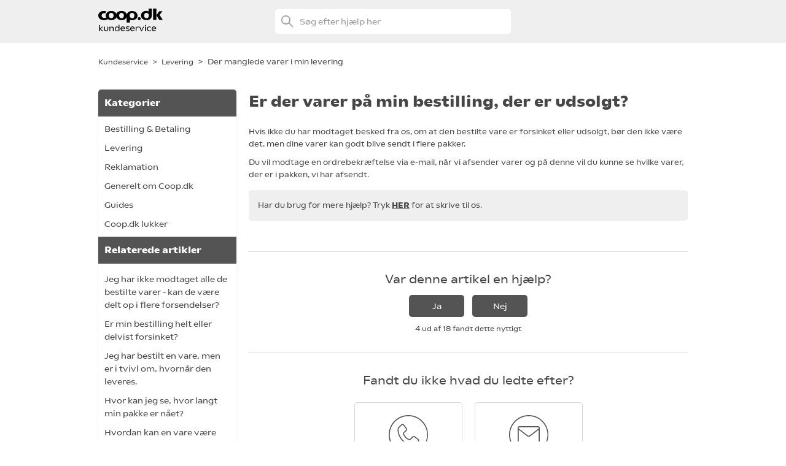

--- FILE ---
content_type: text/html; charset=utf-8
request_url: https://kundeservice.shopping.coop.dk/hc/da/articles/4405649494546-Er-der-varer-p%C3%A5-min-bestilling-der-er-udsolgt
body_size: 7166
content:
<!DOCTYPE html>
<html dir="ltr" lang="da">
<head>
  <meta charset="utf-8" />
  <!-- v26896 -->


  <title>Er der varer på min bestilling, der er udsolgt? &ndash; Kundeservice</title>

  

  <meta name="description" content="Hvis ikke du har modtaget besked fra os, om at den bestilte vare er forsinket eller udsolgt, bør den ikke være det, men dine varer kan..." /><meta property="og:image" content="https://kundeservice.shopping.coop.dk/hc/theming_assets/01JKWR69JCBFVAMRPY0DYEXT6T" />
<meta property="og:type" content="website" />
<meta property="og:site_name" content="Kundeservice" />
<meta property="og:title" content="Er der varer på min bestilling, der er udsolgt?" />
<meta property="og:description" content="Hvis ikke du har modtaget besked fra os, om at den bestilte vare er forsinket eller udsolgt, bør den ikke være det, men dine varer kan godt blive sendt i flere pakker. 
Du vil modtage en ordrebekræ..." />
<meta property="og:url" content="https://kundeservice.shopping.coop.dk/hc/da/articles/4405649494546-Er-der-varer-p%C3%A5-min-bestilling-der-er-udsolgt" />
<link rel="canonical" href="https://kundeservice.shopping.coop.dk/hc/da/articles/4405649494546-Er-der-varer-p%C3%A5-min-bestilling-der-er-udsolgt">
<link rel="alternate" hreflang="da" href="https://kundeservice.shopping.coop.dk/hc/da/articles/4405649494546-Er-der-varer-p%C3%A5-min-bestilling-der-er-udsolgt">
<link rel="alternate" hreflang="x-default" href="https://kundeservice.shopping.coop.dk/hc/da/articles/4405649494546-Er-der-varer-p%C3%A5-min-bestilling-der-er-udsolgt">

  <link rel="stylesheet" href="//static.zdassets.com/hc/assets/application-f34d73e002337ab267a13449ad9d7955.css" media="all" id="stylesheet" />
  <link rel="stylesheet" type="text/css" href="/hc/theming_assets/10596894/360002361879/style.css?digest=25540749758994">

  <link rel="icon" type="image/x-icon" href="/hc/theming_assets/01J6VR7JZY7RT115S0XR4QVR9Z">

    

  
<meta name="viewport" content="width=device-width, initial-scale=1.0">
<script
    src="https://code.jquery.com/jquery-3.7.0.min.js"
    integrity="sha256-2Pmvv0kuTBOenSvLm6bvfBSSHrUJ+3A7x6P5Ebd07/g="
    crossorigin="anonymous">
</script>
  
</head>
<body class="">
  
  
  

  




<header class="header">
    <div class="header__container">
        <div class="logo">
            <a title="Startside" href="/hc/da">
                <img style="height:100px;" src="/hc/theming_assets/01JKWR69JCBFVAMRPY0DYEXT6T" alt="Kundeservice Help Center startside">
            </a>
        </div>
        <div class="search-container">
            <svg xmlns="http://www.w3.org/2000/svg" width="12" height="12" focusable="false" viewBox="0 0 12 12" class="search-icon">
                <circle cx="4.5" cy="4.5" r="4" fill="none" stroke="#999"/>
                <path stroke="#999" stroke-linecap="round" d="M11 11L7.5 7.5"/>
            </svg>
            <form role="search" class="search" data-search="" data-instant="true" autocomplete="off" action="/hc/da/search" accept-charset="UTF-8" method="get"><input type="hidden" name="utf8" value="&#x2713;" autocomplete="off" /><input type="search" name="query" id="query" placeholder="Søg efter hjælp her" autocomplete="off" aria-label="Søg efter hjælp her" /></form>
        </div>
        <div class="header__buttons">
            
            
        </div>
    </div>
</header>

<!-- Mobile navigation -->
<header class="mobile-header" id="header">
    <div class="mobile-header__container">
        <div class="logo">
            <a title="Startside" href="/hc/da">
                <img style="height:100px;" src="/hc/theming_assets/01JKWR69JCBFVAMRPY0DYEXT6T" alt="Kundeservice Help Center startside">
            </a>
        </div>
        <div class="mobile-header__buttons">
            
            
            
                <div class="button__menu" id="button__menu">
                    <div class="button__icon"></div>
                    <div>Menu</div>
                </div>
            
        </div>
    </div>
    <div class="mobile-search__container">
        <form role="search" class="search" data-search="" data-instant="true" autocomplete="off" action="/hc/da/search" accept-charset="UTF-8" method="get"><input type="hidden" name="utf8" value="&#x2713;" autocomplete="off" /><input type="search" name="query" id="query" placeholder="Søg efter hjælp her" autocomplete="off" aria-label="Søg efter hjælp her" /></form>
    </div>
</header>

<ul id="mobile-navigation" class="mobile-navigation"></ul>


  <main role="main">
    
<div class="container">
    <nav class="sub-nav">
        <ol class="breadcrumbs">
  
    <li title="Kundeservice">
      
        <a href="/hc/da">Kundeservice</a>
      
    </li>
  
    <li title="Levering">
      
        <a href="/hc/da/categories/4405643557522-Levering">Levering</a>
      
    </li>
  
    <li title="Der manglede varer i min levering">
      
        <a href="/hc/da/sections/4405649229586-Der-manglede-varer-i-min-levering">Der manglede varer i min levering</a>
      
    </li>
  
</ol>

    </nav>

    <div class="article-container" id="article-container">
        <aside class="page-sidebar">
            <h2 class="page-sidebar__title">Kategorier</h2>
            <ul id="page-sidebar__menu"></ul>
            <div class="article-relatives">
                
                
                    
  <section class="related-articles">
    
      <h2 class="related-articles-title">Relaterede artikler</h2>
    
    <ul>
      
        <li>
          <a href="/hc/da/related/click?data=[base64]" rel="nofollow">Jeg har ikke modtaget alle de bestilte varer - kan de være delt op i flere forsendelser?</a>
        </li>
      
        <li>
          <a href="/hc/da/related/click?data=[base64]%3D%3D--0bffdb4e670370cf36ec933f18fb9a7f2e8d5817" rel="nofollow">Er min bestilling helt eller delvist forsinket?</a>
        </li>
      
        <li>
          <a href="/hc/da/related/click?data=[base64]" rel="nofollow">Jeg har bestilt en vare, men er i tvivl om, hvornår den leveres.</a>
        </li>
      
        <li>
          <a href="/hc/da/related/click?data=[base64]%3D%3D--b45f6e3590d61e4348c80c3267f77a6f2a732586" rel="nofollow">Hvor kan jeg se, hvor langt min pakke er nået?</a>
        </li>
      
        <li>
          <a href="/hc/da/related/click?data=[base64]%3D--a696f80dd3fd27b9cb5a2fd7cf131c372057af64" rel="nofollow">Hvordan kan en vare være udsolgt, når jeg har modtaget en kvittering for bestillingen?</a>
        </li>
      
    </ul>
  </section>


                
            </div>
        </aside>

        <article id="main-content" class="article">
            <header class="article-header">
                <h1 title="Er der varer på min bestilling, der er udsolgt?" class="article-title">
                    
                    Er der varer på min bestilling, der er udsolgt?
                </h1>

                <div class="article-header__meta">
                    

                    
                </div>
            </header>

            <section class="article-info">
                <div class="article-content">
                    <div class="article-body"><p>Hvis ikke du har modtaget besked fra os, om at den bestilte vare er forsinket eller udsolgt, bør den ikke være det, men dine varer kan godt blive sendt i flere pakker.&nbsp;</p>
<p>Du vil modtage en ordrebekræftelse via e-mail, når vi afsender varer og på denne vil du kunne se hvilke varer, der er i pakken, vi har afsendt.</p>
<div class="article__c2a">Har du brug for mere hjælp? Tryk <a href="/hc/da-dk/requests/new?ticket_form_id=360003139839" target="_self"><strong>HER</strong></a> for at skrive til os.</div></div>

                    <div class="article-attachments">
                        <ul class="attachments">
                            
                        </ul>
                    </div>
                </div>
            </section>

            <footer>
                <div class="article-footer">
                    

                    
                </div>

                
                    <div class="article-votes">
                        <h3 class="article-votes-question" id="article-votes-label">Var denne artikel en hjælp?</h3>
                        <div class="article-votes-controls" role="group" aria-labelledby="article-votes-label">
                            <button type="button" class="button article-vote article-vote-up" data-helper="vote" data-item="article" data-type="up" data-id="4405649494546" data-upvote-count="4" data-vote-count="18" data-vote-sum="-10" data-vote-url="/hc/da/articles/4405649494546/vote" data-value="null" data-label="4 ud af 18 fandt dette nyttigt" data-selected-class="button-primary" aria-label="Denne artikel var en hjælp" aria-pressed="false">Ja</button>
                            <button type="button" class="button article-vote article-vote-down" data-helper="vote" data-item="article" data-type="down" data-id="4405649494546" data-upvote-count="4" data-vote-count="18" data-vote-sum="-10" data-vote-url="/hc/da/articles/4405649494546/vote" data-value="null" data-label="4 ud af 18 fandt dette nyttigt" data-selected-class="button-primary" aria-label="Denne artikel var ikke nogen hjælp" aria-pressed="false">Nej</button>
                        </div>
                        <div class="article-votes-count">
                            <span class="article-vote-label" data-helper="vote" data-item="article" data-type="label" data-id="4405649494546" data-upvote-count="4" data-vote-count="18" data-vote-sum="-10" data-vote-url="/hc/da/articles/4405649494546/vote" data-value="null" data-label="4 ud af 18 fandt dette nyttigt">4 ud af 18 fandt dette nyttigt</span>
                        </div>
                    </div>
                
            </footer>

            
                <div class="mobile-article-relatives">
                    
  <section class="related-articles">
    
      <h2 class="related-articles-title">Relaterede artikler</h2>
    
    <ul>
      
        <li>
          <a href="/hc/da/related/click?data=[base64]" rel="nofollow">Jeg har ikke modtaget alle de bestilte varer - kan de være delt op i flere forsendelser?</a>
        </li>
      
        <li>
          <a href="/hc/da/related/click?data=[base64]%3D%3D--0bffdb4e670370cf36ec933f18fb9a7f2e8d5817" rel="nofollow">Er min bestilling helt eller delvist forsinket?</a>
        </li>
      
        <li>
          <a href="/hc/da/related/click?data=[base64]" rel="nofollow">Jeg har bestilt en vare, men er i tvivl om, hvornår den leveres.</a>
        </li>
      
        <li>
          <a href="/hc/da/related/click?data=[base64]%3D%3D--b45f6e3590d61e4348c80c3267f77a6f2a732586" rel="nofollow">Hvor kan jeg se, hvor langt min pakke er nået?</a>
        </li>
      
        <li>
          <a href="/hc/da/related/click?data=[base64]%3D--a696f80dd3fd27b9cb5a2fd7cf131c372057af64" rel="nofollow">Hvordan kan en vare være udsolgt, når jeg har modtaget en kvittering for bestillingen?</a>
        </li>
      
    </ul>
  </section>


                </div>
            

            <section class="section home-section c2a">
                <h3>Fandt du ikke hvad du ledte efter?</h3>
                <div class="c2a__options">
                    <a href="tel:+45 Det er ikke længere muligt at kontakte Kundeservice telefonisk." class="option">
                        <img src="/hc/theming_assets/01JKG74GHD8S2CFX4C2V22WYZB" alt="call icon">
                        <div class="option__title">Coop.dk er lukket</div>
                        <div class="option__text">
                            <p>Det er ikke længere muligt at kontakte Kundeservice telefonisk.</p>
                            <p></p>
                        </div>
                    </a>

                  <a href="/hc/da/requests/new?ticket_form_id=360001378760" class="option">
                      <img src="/hc/theming_assets/01JKG74GWJB0WY6VEXKK6GBGEX" alt="mail icon">
                      <div class="option__title">Skriv til os</div>
                      <div class="option__text">
                          <p></p>
                      </div>
                  </a>
              </div>
            </section>

            
        </article>
    </div>
</div>

  </main>

  
<style type="text/css">
#conversation-badge {
    z-index: 1000;
    background: #c31414;
    color: white;
    width: 86px;
    height: 34px;
    border-radius: 20px;
    display: flex;
    justify-content: center;
    font-family: Arial, Helvetica, sans-serif;
    font-size: 15px;
    cursor: pointer;
    position: fixed;
    right: 20px;
    bottom: 28px;
    align-items: center;
}

#unread-indicator {
    color: white;
    text-align: center;
    font-size: 12px;
    line-height: 1.7;
    background: black;
    border-radius: 50%;
    min-width: 20px;
    height: 20px;
    font-weight: 600;
    margin-left: 10px;
    display: none;
}
#conversation-badge img {
    margin: 0px 4px 0px 0px;
}
</style>

<div id="conversation-badge" class="">
       <img src="https://shopping.coop.dk/Content/images/Haelp_ikon.svg" height="20" alt="" title="">
      <span>Hjælp</span>
      <span id="unread-indicator" style="background: black;">0</span>
   </div>

<script>
  setTimeout(function(){
const conversationBadge = document.querySelector('#conversation-badge')
const unreadIndicator = document.querySelector('#unread-indicator')

const populateUnreadIndicator = (count) => {
	if (!count) return resetUnreadIndicator()

  unreadIndicator.style.background = '#CC3333'
  unreadIndicator.innerHTML = count
  conversationBadge.setAttribute('class', 'tilt-animation');
}

const resetUnreadIndicator = () => {
  unreadIndicator.style.background = 'black'
  unreadIndicator.innerHTML = 0
  conversationBadge.setAttribute('class', '');
}

// unread Message on listener
zE('messenger:on', 'unreadMessages', (count) => {
  populateUnreadIndicator(count)
})

// on page load always close widget
zE('messenger', 'close');

conversationBadge.onclick = () => {
  // open widget
  zE('messenger', 'open');
  // reset unread indicator
  resetUnreadIndicator()
}
  }, 1000);
</script>

<footer class="footer">
    <div class="footer-inner">
        <p>Coop Danmark A/S</p>
        <p>Roskildevej 65, 2620 Albertslund</p>
        <p>CVR-nr. 26259495</p>
        <p></p>
    </div>
</footer>




  <!-- / -->

  
  <script src="//static.zdassets.com/hc/assets/da.a185483944c53c1e6858.js"></script>
  

  <script type="text/javascript">
  /*

    Greetings sourcecode lurker!

    This is for internal Zendesk and legacy usage,
    we don't support or guarantee any of these values
    so please don't build stuff on top of them.

  */

  HelpCenter = {};
  HelpCenter.account = {"subdomain":"coopdanmark","environment":"production","name":"Coop Danmark"};
  HelpCenter.user = {"identifier":"da39a3ee5e6b4b0d3255bfef95601890afd80709","email":null,"name":"","role":"anonymous","avatar_url":"https://assets.zendesk.com/hc/assets/default_avatar.png","is_admin":false,"organizations":[],"groups":[]};
  HelpCenter.internal = {"asset_url":"//static.zdassets.com/hc/assets/","web_widget_asset_composer_url":"https://static.zdassets.com/ekr/snippet.js","current_session":{"locale":"da","csrf_token":null,"shared_csrf_token":null},"usage_tracking":{"event":"article_viewed","data":"[base64]--142e3007804d06eeb338e53d977d36bd59deb67e","url":"https://kundeservice.shopping.coop.dk/hc/activity"},"current_record_id":"4405649494546","current_record_url":"/hc/da/articles/4405649494546-Er-der-varer-p%C3%A5-min-bestilling-der-er-udsolgt","current_record_title":"Er der varer på min bestilling, der er udsolgt?","current_text_direction":"ltr","current_brand_id":360002361879,"current_brand_name":"Coop.dk","current_brand_url":"https://coopshopping.zendesk.com","current_brand_active":true,"current_path":"/hc/da/articles/4405649494546-Er-der-varer-p%C3%A5-min-bestilling-der-er-udsolgt","show_autocomplete_breadcrumbs":true,"user_info_changing_enabled":false,"has_user_profiles_enabled":false,"has_end_user_attachments":true,"user_aliases_enabled":false,"has_anonymous_kb_voting":true,"has_multi_language_help_center":true,"show_at_mentions":false,"embeddables_config":{"embeddables_web_widget":false,"embeddables_help_center_auth_enabled":false,"embeddables_connect_ipms":false},"answer_bot_subdomain":"static","gather_plan_state":"subscribed","has_article_verification":true,"has_gather":true,"has_ckeditor":false,"has_community_enabled":false,"has_community_badges":true,"has_community_post_content_tagging":false,"has_gather_content_tags":true,"has_guide_content_tags":true,"has_user_segments":true,"has_answer_bot_web_form_enabled":false,"has_garden_modals":false,"theming_cookie_key":"hc-da39a3ee5e6b4b0d3255bfef95601890afd80709-2-preview","is_preview":false,"has_search_settings_in_plan":true,"theming_api_version":2,"theming_settings":{"brand_color":"#C31414","brand_text_color":"#FFFFFF","text_color":"#464646","link_color":"#464646","border_color":"#D6D6D6","background_color":"#FFFFFF","background_light_color":"#EFEFEF","background_dark_color_1":"#545454","background_dark_color_2":"#3A3A3A","heading_font":"'Coop', Helvetica, Arial, sans-serif","text_font":"'Coop', Helvetica, Arial, sans-serif","logo":"/hc/theming_assets/01JKWR69JCBFVAMRPY0DYEXT6T","favicon":"/hc/theming_assets/01J6VR7JZY7RT115S0XR4QVR9Z","show_back_link":false,"back_link_url":"https://shopping.coop.dk/","back_link_text":"Tilbage til Coop.dk","show_header_contact":false,"header_contact_icon":"/hc/theming_assets/01JKG74B0Q8H72H5R1WV0GHADN","header_contact_icon_hover":"/hc/theming_assets/01JKG74BBBE9PRCR489RYB9WKR","header_contact_url":"/hc/da/requests/new?ticket_form_id=360001378760","header_contact_text":"Kontakt","show_header_basket":false,"header_basket_icon":"/hc/theming_assets/01JKG74BNBDXQ36E70HPMK42ES","header_basket_icon_hover":"/hc/theming_assets/01JKG74BZXRS4C59TSJYX58KJ0","header_basket_url":"https://shopping.coop.dk/Varekurv","header_basket_text":"Kurv","show_header_menu":true,"header_menu_icon":"/hc/theming_assets/01JKG6VW10CQ329KPKSGBJ7PR0","header_menu_icon_close":"/hc/theming_assets/01JKG6VWGDFWJ6B68PNS601MC7","header_menu_text":"Menu","footer_background_image":"/hc/theming_assets/01J6S32G9E2DXT0ZR9KBJ9E5C8","footer_line_1":"Coop Danmark A/S","footer_line_2":"Roskildevej 65, 2620 Albertslund","footer_line_3":"CVR-nr. 26259495","footer_line_4":"","show_to_top_link":false,"to_top_link_minified":false,"to_top_link_position":"to-top-link--right","to_top_link_text":"Til toppen","show_banner_header":false,"banner_header_text":"","show_banner_header_link":false,"banner_header_link_url":"https://shopping.coop.dk","banner_header_link_text":"Læs mere","show_banner_homepage":false,"banner_homepage_text":"Der er desværre længere leveringstid på postpakker i øjeblikket. Vi leverer hurtigts muligt. Bestillinger kan opleves at blive leveret i vilkårlig rækkefølge i forhold til bestillingstidspunkt.","show_banner_homepage_link":false,"banner_homepage_link_url":"https://support.helphouse.io/hc/en-us","banner_homepage_link_text":"Læs mere","show_banner_close":false,"banner_close_icon":"/hc/theming_assets/01JKG71ZPBPQRCJXRXE0T1KPVX","banner_close_icon_hover":"/hc/theming_assets/01JKG7200V48P0B758NPJ2RGDW","search_placeholder":"Søg efter hjælp her","instant_search":true,"category_layout":"blocks-list--4x2","show_category_icons":true,"category_ids":"4405643554578, 4405643557522, 4405643560338, 4405643562642, 4405643563666,20837352751250,4408107940242","category_icon_1":"/hc/theming_assets/01JKG74DKBC13KZXD6K83H70GH","category_icon_2":"/hc/theming_assets/01JKG74DZTZ1XXGYQPVMRMDY3C","category_icon_3":"/hc/theming_assets/01JKG74EC5EQXN9CYJ5YZGJP24","category_icon_4":"/hc/theming_assets/01JKG74EV75DRK2XRYZPGCP7NR","category_icon_5":"/hc/theming_assets/01JKG74F7KRG2CXKXSCT98KPD3","category_icon_6":"/hc/theming_assets/01JKWR6DJSEXF3QZ605P08Q7PK","category_icon_7":"/hc/theming_assets/01JKWR6DY8MVDENP0TZB7FMBH4","homepage_background_image":"/hc/theming_assets/01J6S32JZ9F8FGYFWYKXFWA770","hero_text":"Hvordan kan vi hjælpe dig?","faq_title":"Ofte stillede spørgsmål","show_contact_us":false,"c2a_title":"Fandt du ikke hvad du ledte efter?","c2a_text":"Kontakt vores Kundeservice","c2a_call_icon":"/hc/theming_assets/01JKG74GHD8S2CFX4C2V22WYZB","c2a_call_title":"Coop.dk er lukket","c2a_call_phone":"Det er ikke længere muligt at kontakte Kundeservice telefonisk.","c2a_call_open_hours":"","c2a_mail_icon":"/hc/theming_assets/01JKG74GWJB0WY6VEXKK6GBGEX","c2a_mail_title":"Skriv til os","c2a_mail_url":"/hc/da/requests/new?ticket_form_id=360001378760","c2a_mail_text":"","show_articles_in_section":true,"show_article_meta":false,"show_article_comments":false,"show_follow_article":false,"show_recently_viewed_articles":false,"show_related_articles":true,"show_article_sharing":false,"show_follow_section":false,"request_title":"Skriv til os","request_c2a_title":"Ring til os","request_c2a_text":"","request_c2a_open_hours":"","request_c2a2_title":"","request_c2a2_text":"","request_chat_online_text":"","request_chat_online_color":"#12872A","request_chat_offline_text":"","request_chat_offline_color":"#464646","chat_hours_start":"","chat_hours_end":"","show_custom_form_1":true,"custom_form_1_id":"15574639850130","custom_form_1_hero":"/hc/theming_assets/01J87KF2Y2WQKXBJ8F8WWVGSEY","custom_form_1_text_1":"CS 1.1 Har du købt en vare i perioden 6/11-19/11-2023 som, mod forventning, er blevet sat yderligere ned på Black Friday den 24. november 2023?  Bare rolig - du kan selvfølgelig få varen til samme gode pris!","custom_form_1_text_2":"CS 1.2 Udfyld formularen nedenfor med ordre- og kontaktoplysninger, så sørger vi for at tilbagebetale differencen hurtigst muligt.","show_custom_form_2":true,"custom_form_2_id":"15574650368530","custom_form_2_hero":"/hc/theming_assets/01J6S32MGG4535B2XT7KP7RNEN","custom_form_2_text_1":"CS 2.1 Har du købt en vare i perioden 6/11-19/11-2023 som, mod forventning, er blevet sat yderligere ned på Black Friday den 24. november 2023?  Bare rolig - du kan selvfølgelig få varen til samme gode pris!","custom_form_2_text_2":"CS 2.2 Udfyld formularen nedenfor med ordre- og kontaktoplysninger, så sørger vi for at tilbagebetale differencen hurtigst muligt.","show_form_title":true,"community_background_image":"/hc/theming_assets/01JKG6W3AJ7Q071MFR4RFWTWPE","community_image":"/hc/theming_assets/01JKG6W3R41VEC2AQH130G9K19","show_follow_post":false,"show_post_sharing":false,"show_follow_topic":false},"has_pci_credit_card_custom_field":true,"help_center_restricted":false,"is_assuming_someone_else":false,"flash_messages":[],"user_photo_editing_enabled":true,"user_preferred_locale":"da","base_locale":"da","login_url":"https://coopdanmark.zendesk.com/access?brand_id=360002361879\u0026return_to=https%3A%2F%2Fkundeservice.shopping.coop.dk%2Fhc%2Fda%2Farticles%2F4405649494546-Er-der-varer-p%25C3%25A5-min-bestilling-der-er-udsolgt","has_alternate_templates":true,"has_custom_statuses_enabled":false,"has_hc_generative_answers_setting_enabled":true,"has_generative_search_with_zgpt_enabled":false,"has_suggested_initial_questions_enabled":false,"has_guide_service_catalog":true,"has_service_catalog_search_poc":false,"has_service_catalog_itam":false,"has_csat_reverse_2_scale_in_mobile":false,"has_knowledge_navigation":false,"has_unified_navigation":false,"has_unified_navigation_eap_access":true,"has_csat_bet365_branding":false,"version":"v26896","dev_mode":false};
</script>

  
  
  <script src="//static.zdassets.com/hc/assets/hc_enduser-3fe137bd143765049d06e1494fc6f66f.js"></script>
  <script type="text/javascript" src="/hc/theming_assets/10596894/360002361879/script.js?digest=25540749758994"></script>
  
</body>
</html>

--- FILE ---
content_type: text/css; charset=utf-8
request_url: https://kundeservice.shopping.coop.dk/hc/theming_assets/10596894/360002361879/style.css?digest=25540749758994
body_size: 17390
content:
@charset "UTF-8";
/*!***********************************************************************************************************************************!*\
  !*** css ../node_modules/css-loader/dist/cjs.js??ruleSet[1].rules[0].use[1]!../node_modules/sass-loader/dist/cjs.js!./style.scss ***!
  \***********************************************************************************************************************************/@font-face{font-family:Coop;font-style:normal;font-weight:400;src:url(/hc/theming_assets/01J6S32CKE5K2NC0BAN12V9B52) format("woff2"),url(/hc/theming_assets/01J6S32D0C9KHXN5E14E3BZGAV) format("woff")}@font-face{font-family:Coop;font-style:normal;font-weight:700;src:url(/hc/theming_assets/01J6S32CPJYM3570S3S7FJR878) format("woff2"),url(/hc/theming_assets/01J6S32D2MY7P8E4RKEFD182H8) format("woff")}
/*! normalize.css v8.0.1 | MIT License | github.com/necolas/normalize.css */html{-webkit-text-size-adjust:100%;line-height:1.15}body{margin:0}main{display:block}hr{box-sizing:content-box;height:0;overflow:visible}pre{font-family:monospace,monospace;font-size:1em}a{background-color:transparent}p{margin:10px 0}abbr[title]{border-bottom:none;text-decoration:underline dotted}b,strong{font-weight:bolder}code,kbd,samp{font-family:monospace,monospace;font-size:1em}small{font-size:80%}sub,sup{font-size:75%;line-height:0;position:relative;vertical-align:baseline}sub{bottom:-.25em}sup{top:-.5em}img{border-style:none}button,input,optgroup,select,textarea{font-family:inherit;font-size:100%;line-height:1.15;margin:0}button,input{overflow:visible}button,select{text-transform:none}[type=button],[type=reset],[type=submit],button{-webkit-appearance:button}[type=button]::-moz-focus-inner,[type=reset]::-moz-focus-inner,[type=submit]::-moz-focus-inner,button::-moz-focus-inner{border-style:none;padding:0}[type=button]:-moz-focusring,[type=reset]:-moz-focusring,[type=submit]:-moz-focusring,button:-moz-focusring{outline:1px dotted ButtonText}fieldset{padding:.35em .75em .625em}legend{box-sizing:border-box;color:inherit;display:table;max-width:100%;padding:0;white-space:normal}progress{vertical-align:baseline}textarea{overflow:auto}[type=checkbox],[type=radio]{box-sizing:border-box;padding:0}[type=number]::-webkit-inner-spin-button,[type=number]::-webkit-outer-spin-button{height:auto}[type=search]{-webkit-appearance:textfield;outline-offset:-2px}[type=search]::-webkit-search-decoration{-webkit-appearance:none}::-webkit-file-upload-button{-webkit-appearance:button;font:inherit}details{display:block}summary{display:list-item}[hidden],template{display:none}*{box-sizing:border-box}body{-webkit-font-smoothing:antialiased;background-color:#FFFFFF;color:#464646;font-family:'Coop', Helvetica, Arial, sans-serif;font-size:14px;font-weight:400;line-height:1.5}h1,h2,h3,h4,h5,h6{font-family:'Coop', Helvetica, Arial, sans-serif;font-weight:400;margin:0}h1{font-size:24px;font-weight:700}@media (min-width:768px) and (max-width:959px){h1{font-size:38px}}@media (min-width:960px){h1{font-size:38px}}h2{font-size:20px;font-weight:700}@media (min-width:768px) and (max-width:959px){h2{font-size:26px}}@media (min-width:960px){h2{font-size:26px}}h3{font-size:17px}@media (min-width:768px) and (max-width:959px){h3{font-size:20px}}@media (min-width:960px){h3{font-size:20px}}h4{font-size:16px}a{color:#464646;text-decoration:underline}a:active,a:focus,a:hover{opacity:.8}input,textarea{color:#000;font-size:14px}input{box-sizing:border-box;font-weight:300;max-width:100%;transition:border .12s ease-in-out}input:not([type=checkbox]){outline:none}input:not([type=checkbox]):focus{border:1px solid #C31414}input[disabled]{background-color:#ddd}select{-webkit-appearance:none;-moz-appearance:none;background:#fff url("data:image/svg+xml;charset=utf-8,%3Csvg xmlns='http://www.w3.org/2000/svg' width='10' height='6'%3E%3Cpath fill='%23CCC' d='M0 0h10L5 6 0 0z'/%3E%3C/svg%3E") no-repeat right 10px center;border:1px solid #ddd;border-radius:4px;color:#555;outline:none;padding:8px 30px 8px 10px;width:100%}select:focus{border:1px solid #C31414}select::-ms-expand{display:none}textarea{border:1px solid #D6D6D6;border-radius:5px;outline:none;padding:10px;resize:vertical;width:100%}textarea:focus{border:1px solid #545454}ul{list-style:none;margin:0;padding:0}.error-page{margin:20px auto;max-width:960px}.error-page h3{margin:20px 0}.pagination-first-text,.pagination-last-text,.recent-activity-accessibility-label,.visibility-hidden{clip:rect(0 0 0 0);border:0;-webkit-clip-path:inset(50%);clip-path:inset(50%);height:1px;margin:-1px;overflow:hidden;padding:0;position:absolute;white-space:nowrap;width:1px}.article-subscribe button,.button,.community-follow button,.edit-profile-button a,.pagination-first-link,.pagination-last-link,.pagination-next-link,.pagination-prev-link,.requests-table-toolbar .organization-subscribe button,.section-subscribe button,.subscriptions-subscribe button{-webkit-touch-callout:none;background-color:#545454;border:0;border-radius:5px;color:#FFFFFF;cursor:pointer;display:inline-block;font-size:14px;margin:0;padding:10px 20px;text-align:center;transition:.3s ease-in-out;user-select:none;white-space:nowrap;width:100%}@media (min-width:768px){.article-subscribe button,.button,.community-follow button,.edit-profile-button a,.pagination-first-link,.pagination-last-link,.pagination-next-link,.pagination-prev-link,.requests-table-toolbar .organization-subscribe button,.section-subscribe button,.subscriptions-subscribe button{width:auto}}.article-subscribe button.button-primary,.article-subscribe button.button-primary:active,.article-subscribe button.button-primary:focus,.article-subscribe button.button-primary:hover,.article-subscribe button:active,.article-subscribe button:focus,.article-subscribe button:hover,.article-subscribe button[data-selected=true],.article-subscribe button[data-selected=true]:active,.article-subscribe button[data-selected=true]:focus,.article-subscribe button[data-selected=true]:hover,.button-primary.pagination-first-link,.button-primary.pagination-first-link:active,.button-primary.pagination-first-link:focus,.button-primary.pagination-first-link:hover,.button-primary.pagination-last-link,.button-primary.pagination-last-link:active,.button-primary.pagination-last-link:focus,.button-primary.pagination-last-link:hover,.button-primary.pagination-next-link,.button-primary.pagination-next-link:active,.button-primary.pagination-next-link:focus,.button-primary.pagination-next-link:hover,.button-primary.pagination-prev-link,.button-primary.pagination-prev-link:active,.button-primary.pagination-prev-link:focus,.button-primary.pagination-prev-link:hover,.button.button-primary,.button.button-primary:active,.button.button-primary:focus,.button.button-primary:hover,.button:active,.button:focus,.button:hover,.community-follow button.button-primary,.community-follow button.button-primary:active,.community-follow button.button-primary:focus,.community-follow button.button-primary:hover,.community-follow button:active,.community-follow button:focus,.community-follow button:hover,.edit-profile-button a.button-primary,.edit-profile-button a.button-primary:active,.edit-profile-button a.button-primary:focus,.edit-profile-button a.button-primary:hover,.edit-profile-button a:active,.edit-profile-button a:focus,.edit-profile-button a:hover,.pagination-first-link:active,.pagination-first-link:focus,.pagination-first-link:hover,.pagination-last-link:active,.pagination-last-link:focus,.pagination-last-link:hover,.pagination-next-link:active,.pagination-next-link:focus,.pagination-next-link:hover,.pagination-prev-link:active,.pagination-prev-link:focus,.pagination-prev-link:hover,.requests-table-toolbar .organization-subscribe button.button-primary,.requests-table-toolbar .organization-subscribe button.button-primary:active,.requests-table-toolbar .organization-subscribe button.button-primary:focus,.requests-table-toolbar .organization-subscribe button.button-primary:hover,.requests-table-toolbar .organization-subscribe button:active,.requests-table-toolbar .organization-subscribe button:focus,.requests-table-toolbar .organization-subscribe button:hover,.requests-table-toolbar .organization-subscribe button[data-selected=true],.requests-table-toolbar .organization-subscribe button[data-selected=true]:active,.requests-table-toolbar .organization-subscribe button[data-selected=true]:focus,.requests-table-toolbar .organization-subscribe button[data-selected=true]:hover,.section-subscribe button.button-primary,.section-subscribe button.button-primary:active,.section-subscribe button.button-primary:focus,.section-subscribe button.button-primary:hover,.section-subscribe button:active,.section-subscribe button:focus,.section-subscribe button:hover,.section-subscribe button[data-selected=true],.section-subscribe button[data-selected=true]:active,.section-subscribe button[data-selected=true]:focus,.section-subscribe button[data-selected=true]:hover,.subscriptions-subscribe button.button-primary,.subscriptions-subscribe button.button-primary:active,.subscriptions-subscribe button.button-primary:focus,.subscriptions-subscribe button.button-primary:hover,.subscriptions-subscribe button:active,.subscriptions-subscribe button:focus,.subscriptions-subscribe button:hover,.subscriptions-subscribe button[data-selected=true],.subscriptions-subscribe button[data-selected=true]:active,.subscriptions-subscribe button[data-selected=true]:focus,.subscriptions-subscribe button[data-selected=true]:hover{opacity:.8;text-decoration:none}.article-subscribe button[data-disabled],.button[data-disabled],.community-follow button[data-disabled],.edit-profile-button a[data-disabled],.pagination-first-link[data-disabled],.pagination-last-link[data-disabled],.pagination-next-link[data-disabled],.pagination-prev-link[data-disabled],.requests-table-toolbar .organization-subscribe button[data-disabled],.section-subscribe button[data-disabled],.subscriptions-subscribe button[data-disabled]{cursor:default}.button-large,input[type=submit]{background-color:#545454;border:0;border-radius:4px;color:#FFFFFF;cursor:pointer;font-size:14px;font-weight:400;min-width:190px;padding:10px 20px;width:100%}@media (min-width:768px){.button-large,input[type=submit]{width:auto}}.button-large:active,.button-large:focus,.button-large:hover,input[type=submit]:active,input[type=submit]:focus,input[type=submit]:hover{background-color:darken($#C31414,20%)}.button-large[disabled],input[type=submit][disabled]{background-color:#ddd}.button-secondary{background-color:transparent;border:1px solid #ddd;color:lighten($#464646,20%)}.button-secondary:active,.button-secondary:focus,.button-secondary:hover{background-color:darken(#FFFFFF,3%);border:1px solid #ddd;color:#464646}.table{border-collapse:collapse;border-spacing:0;table-layout:fixed;width:100%}@media (min-width:768px){.table{table-layout:auto}}.table th,.table th a{color:lighten($#464646,20%);font-size:13px;font-weight:300;text-align:left}[dir=rtl] .table th,[dir=rtl] .table th a{text-align:right}.table tr{border-bottom:1px solid #ddd;display:block;padding:20px 0}@media (min-width:768px){.table tr{display:table-row}}.table td{display:block}@media (min-width:768px){.table td{display:table-cell}}@media (min-width:1024px){.table td,.table th{padding:20px 30px}}@media (min-width:768px){.table td,.table th{height:60px;padding:10px 20px}}.form{max-width:715px}.form-field~.form-field{margin-top:15px}.form-field label{display:block;font-size:13px;margin-bottom:5px}.form-field input{border:1px solid #D6D6D6;border-radius:5px;padding:10px;width:100%}.form-field input:focus{border:1px solid #545454}.form-field input[type=text]{border:1px solid #D6D6D6;border-radius:5px}.form-field input[type=text]:focus{border:1px solid #545454}.form-field input[type=checkbox]{width:auto}.form-field .nesty-input{border-radius:4px;height:40px;line-height:40px;outline:none;text-decoration:none;vertical-align:middle}.form-field .hc-multiselect-toggle:focus,.form-field .nesty-input:focus{border:1px solid #545454;text-decoration:none}.form-field .hc-multiselect-toggle:focus{outline:none}.form-field textarea{vertical-align:middle}.form-field input[type=checkbox]+label{margin:0 0 0 10px}.form-field .optional{color:lighten($#464646,20%);margin-left:4px}.form-field p{color:lighten($#464646,20%);font-size:12px;margin:5px 0}.form footer{margin-top:30px}.form footer a{color:lighten($#464646,20%);cursor:pointer;margin-right:15px}.form .suggestion-list{font-size:13px}.form .suggestion-list label{border-bottom:1px solid #D6D6D6;display:block;padding-bottom:5px}.form .suggestion-list li{padding:10px 0}.form .suggestion-list li a:visited{color:darken($#464646,20%)}.request_ticket_form_id{display:none}#chat-online{color:#12872A}#chat-offline{color:#464646}.back-link{background-color:transparent}.back-link__container{align-items:center;display:flex;font-size:12px;margin:0 auto;max-width:100%;padding:15px 8px}@media (min-width:960px){.back-link__container{max-width:960px;padding:15px 0}}.back-link svg{fill:#464646}@media (min-width:768px) and (max-width:959px){.back-link svg{fill:#FFFFFF}}@media (min-width:960px){.back-link svg{fill:#FFFFFF}}.back-link a{color:#464646;padding-left:10px;text-decoration:none}.back-link a:hover{text-decoration:underline}@media (min-width:768px) and (max-width:959px){.back-link a{color:#FFFFFF}}@media (min-width:960px){.back-link a{color:#FFFFFF}}@media (min-width:768px) and (max-width:959px){.back-link{background-color:#545454}}@media (min-width:960px){.back-link{background-color:#545454}}.header{background-color:#EFEFEF;display:none}.header__container{align-items:center;display:flex;flex-direction:row;height:70px;justify-content:space-between;margin:0 auto;max-width:100%;padding:0 8px;position:relative}.header__container>.header__buttons,.header__container>.logo{flex-basis:30%}.header__container>.search-container{flex-basis:40%}@media (min-width:768px) and (max-width:959px){.header__container{max-width:960px;padding:0 8px}}@media (min-width:960px){.header__container{max-width:960px;padding:0}}.header__buttons{align-items:center;display:flex;justify-content:flex-end}.header__buttons .button__basket,.header__buttons .button__contact{align-items:center;color:#464646;display:flex;flex-direction:column;font-size:14px;justify-content:center;text-decoration:none}.header__buttons .button__basket:hover,.header__buttons .button__contact:hover{opacity:1;text-decoration:underline}.header__buttons .button__basket:hover .button__icon,.header__buttons .button__contact:hover .button__icon{background-position:50%;background-repeat:no-repeat;background-size:auto 100%}.header__buttons .button__basket{padding-left:30px}.header__buttons .button__basket:hover .button__icon{background-image:url(/hc/theming_assets/01JKG74BZXRS4C59TSJYX58KJ0)}.header__buttons .button__contact:hover .button__icon{background-image:url(/hc/theming_assets/01JKG74BBBE9PRCR489RYB9WKR)}.header__buttons .button__icon{margin-bottom:5px}@media (min-width:768px) and (max-width:959px){.header{display:block}}@media (min-width:960px){.header{display:block}}.mobile-header{background-color:#3A3A3A;display:block}.mobile-header__container{align-items:center;display:flex;flex-direction:row;height:50px;justify-content:space-between;margin:0 auto;max-width:100%;padding:0 8px;position:relative}.mobile-header__buttons{align-items:center;display:flex;justify-content:flex-end}.mobile-header__buttons .button__basket,.mobile-header__buttons .button__contact,.mobile-header__buttons .button__menu{align-items:center;color:#464646;display:flex;filter:brightness(100);flex-direction:column;font-size:10px;justify-content:center;text-decoration:none}.mobile-header__buttons .button__basket .button__icon,.mobile-header__buttons .button__contact .button__icon,.mobile-header__buttons .button__menu .button__icon{height:18px}.mobile-header__buttons .button__basket:hover,.mobile-header__buttons .button__contact:hover,.mobile-header__buttons .button__menu:hover{opacity:1;text-decoration:underline}.mobile-header__buttons .button__basket:hover .button__icon,.mobile-header__buttons .button__contact:hover .button__icon,.mobile-header__buttons .button__menu:hover .button__icon{background-position:50%;background-repeat:no-repeat;background-size:auto 100%}.mobile-header__buttons .button__basket:hover .button__icon{background-image:url(/hc/theming_assets/01JKG74BZXRS4C59TSJYX58KJ0)}.mobile-header__buttons .button__contact{padding-left:15px}.mobile-header__buttons .button__contact:hover .button__icon{background-image:url(/hc/theming_assets/01JKG74BBBE9PRCR489RYB9WKR)}.mobile-header__buttons .button__menu{cursor:pointer;padding-left:15px}.mobile-header__buttons .button__menu .button__icon{background-image:url(/hc/theming_assets/01JKG6VW10CQ329KPKSGBJ7PR0);background-position:50%;background-repeat:no-repeat;background-size:auto 100%;width:22px}.mobile-header__buttons .button__menu--open .button__icon{background-image:url(/hc/theming_assets/01JKG6VWGDFWJ6B68PNS601MC7)}@media (min-width:768px) and (max-width:959px){.mobile-header{display:none}}@media (min-width:960px){.mobile-header{display:none}}.mobile-navigation{background-color:#545454;height:100%;position:absolute;right:0;transition:.3s;width:0;z-index:1}.mobile-navigation a{border-bottom:1px solid hsla(0,0%,100%,.1);color:#FFFFFF;display:none;padding:10px;text-decoration:none;text-transform:uppercase}.mobile-navigation a:hover{background-color:#3A3A3A}.show{width:285px}.show a{display:block}.sticky{position:fixed;top:0}.logo img{filter:contrast(0) brightness(100);max-height:30px}@media (min-width:768px) and (max-width:959px){.logo img{filter:none;max-height:37px}}@media (min-width:960px){.logo img{filter:none;max-height:37px}}.user-nav{display:inline-block;position:absolute;white-space:nowrap}@media (min-width:768px){.user-nav{position:relative}}.user-nav[aria-expanded=true]{background-color:#fff;border:1px solid #ddd;box-shadow:0 0 4px 0 rgba(0,0,0,.15),0 4px 10px 0 rgba(0,0,0,.1);left:0;right:0;top:71px;z-index:1}.user-nav[aria-expanded=true]>a{display:block;margin:20px}.nav-wrapper a{border:0;color:#464646;display:none;font-size:14px;padding:0 20px 0 0;width:auto}@media (min-width:768px){.nav-wrapper a{display:inline-block}}[dir=rtl] .nav-wrapper a{padding:0 0 0 20px}.nav-wrapper a:active,.nav-wrapper a:focus,.nav-wrapper a:hover{background-color:transparent;color:#464646;text-decoration:underline}.nav-wrapper a.login{display:inline-block}.nav-wrapper .menu-button{background:none;border:0;color:#464646;display:inline-block;margin-right:10px;padding:0;width:auto}@media (min-width:768px){.nav-wrapper .menu-button{display:none}}.nav-wrapper .menu-button .icon-menu{height:13px;vertical-align:middle;width:13px}[dir=rtl] .nav-wrapper .menu-button{margin-left:10px;margin-right:0}.nav-wrapper .menu-button:active,.nav-wrapper .menu-button:focus,.nav-wrapper .menu-button:hover{background-color:transparent;color:#464646}.skip-navigation{align-items:center;background-color:#000;color:#fff;display:flex;font-size:14px;justify-content:center;left:-999px;margin:20px;overflow:hidden;padding:20px;position:absolute;top:auto;z-index:-999}[dir=rtl] .skip-navigation{left:auto;right:-999px}.skip-navigation:active,.skip-navigation:focus{left:auto;overflow:auto;text-align:center;text-decoration:none;top:auto;z-index:999}[dir=rtl] .skip-navigation:active,[dir=rtl] .skip-navigation:focus{left:auto;right:auto}.user-info{display:inline-block}.user-info .dropdown-toggle:after{display:none}.user-info>button{border:0;color:#464646;min-width:0;padding:0;white-space:nowrap}.user-info>button:focus,.user-info>button:hover{background-color:transparent;color:#464646}.user-info>button:after{color:#464646;padding-right:15px}[dir=rtl] .user-info>button:after{padding-left:15px;padding-right:0}#user #user-name{display:none;font-size:14px}@media (min-width:768px){#user #user-name{display:inline-block}}#user #user-name:hover{text-decoration:underline}.user-avatar{border-radius:50%;display:inline-block;height:25px;vertical-align:middle;width:25px}.avatar{display:inline-block;position:relative}.avatar img{height:40px;width:40px}.avatar .icon-agent{background-color:#FFFFFF;border:2px solid #fff;border-radius:50%;bottom:-4px;color:#C31414;font-size:17px;height:17px;line-height:17px;position:absolute;right:-2px;text-align:center;width:17px}.footer{align-items:center;background-image:url(/hc/theming_assets/01J6S32G9E2DXT0ZR9KBJ9E5C8);display:flex;flex-direction:column;height:150px;justify-content:center;margin-top:40px}.footer a{color:lighten($#464646,20%)}.footer-inner{align-items:center;color:#FFFFFF;display:flex;flex-direction:column;font-size:12px;justify-content:center;margin:0 auto;max-width:960px;padding:0 5%}.footer-inner p{margin:3px}.footer-inner p:first-of-type{font-weight:700}.footer-language-selector{color:lighten($#464646,20%);display:inline-block;font-weight:300}.to-top-link{align-items:center;background:#545454;border-radius:5px;bottom:15px;color:#FFFFFF;display:flex;flex-direction:column;justify-content:center;padding:8px;position:fixed;text-decoration:none;z-index:2}.to-top-link p{margin:5px 0 0}.to-top-link--right{right:15px}.to-top-link--left{left:15px}@media (min-width:768px) and (max-width:959px){.to-top-link{display:none}}@media (min-width:960px){.to-top-link{display:none}}.breadcrumbs{margin:0;padding:0}@media (min-width:768px) and (max-width:959px){.breadcrumbs{margin:0 0 15px}}@media (min-width:960px){.breadcrumbs{margin:0 0 15px}}.breadcrumbs li{color:lighten($#464646,20%);display:inline;font-size:13px;font-weight:300;max-width:450px;overflow:hidden;text-overflow:ellipsis}.breadcrumbs li+li:before{content:">";margin:0 4px}.breadcrumbs li a:visited{color:#464646}.page-header{align-items:center;display:flex;justify-content:space-between;margin:0 0 20px}.page-header .section-subscribe{flex-shrink:0}.page-header h1{font-size:26px}.page-header-description{margin:0 0 30px;word-break:break-word}.page-header .icon-lock{height:20px;left:-5px;position:relative;vertical-align:baseline;width:20px}.sub-nav{display:flex;flex-direction:column;justify-content:space-between;margin:20px 0}.sub-nav .breadcrumbs li{font-size:12px}.sub-nav .breadcrumbs li a{text-decoration:none}.sub-nav .breadcrumbs li a:hover{text-decoration:underline}.sub-nav .breadcrumbs li:last-of-type{font-size:13px}.blocks-list{display:flex;flex-direction:column;flex-wrap:wrap;justify-content:flex-start;list-style:none;padding:0}.blocks-list .blocks-item{border:1px solid #D6D6D6;border-radius:5px;box-sizing:border-box;color:#464646;display:flex;max-width:100%;text-align:center}.blocks-list .blocks-item:hover a{filter:brightness(100) grayscale(100) contrast(100)}.blocks-list--5x1{margin:0 0 20px}.blocks-list--5x1 .blocks-item{margin:0 0 8px}@media (min-width:768px) and (max-width:959px){.blocks-list--5x1 .blocks-item{flex:1 0 176px;margin:0 10px 20px}}@media (min-width:960px){.blocks-list--5x1 .blocks-item{flex:1 0 176px;margin:0 10px 20px}}@media (min-width:768px) and (max-width:959px){.blocks-list--5x1{margin:0}}@media (min-width:960px){.blocks-list--5x1{margin:0 -10px}}.blocks-list--6x1{margin:0 0 20px}.blocks-list--6x1 .blocks-item{margin:0 0 8px}@media (min-width:768px) and (max-width:959px){.blocks-list--6x1 .blocks-item{flex:1 0 145px;margin:0 9px 18px}}@media (min-width:960px){.blocks-list--6x1 .blocks-item{flex:1 0 145px;margin:0 9px 18px}}@media (min-width:768px) and (max-width:959px){.blocks-list--6x1{margin:0}}@media (min-width:960px){.blocks-list--6x1{margin:0 -9px}}.blocks-list--3x2{margin:0 0 20px}.blocks-list--3x2 .blocks-item{margin:0 0 8px}@media (min-width:768px) and (max-width:959px){.blocks-list--3x2 .blocks-item{flex:1 0 304px;margin:0 12px 24px}}@media (min-width:960px){.blocks-list--3x2 .blocks-item{flex:1 0 304px;margin:0 12px 24px}}@media (min-width:768px) and (max-width:959px){.blocks-list--3x2{margin:0}}@media (min-width:960px){.blocks-list--3x2{margin:0 -12px}}.blocks-list--4x2{margin:0 0 20px}.blocks-list--4x2 .blocks-item{margin:0 0 8px}@media (min-width:768px) and (max-width:959px){.blocks-list--4x2 .blocks-item{flex:1 0 205px;margin:0 11px 22px}}@media (min-width:960px){.blocks-list--4x2 .blocks-item{flex:1 0 205px;margin:0 11px 22px}}@media (min-width:768px) and (max-width:959px){.blocks-list--4x2{margin:0}}@media (min-width:960px){.blocks-list--4x2{margin:0 -11px}}@media (min-width:768px) and (max-width:959px){.blocks-list{flex-direction:row}}@media (min-width:960px){.blocks-list{flex-direction:row}}.blocks-item:active,.blocks-item:focus,.blocks-item:hover{background-color:#545454;border:1px solid #545454;transition:.5s}.blocks-item:active *,.blocks-item:focus *,.blocks-item:hover *{color:#FFFFFF;text-decoration:none}.blocks-item-internal{background-color:transparent;border:1px solid #ddd}.blocks-item-internal .icon-lock{bottom:5px;height:15px;position:relative;width:15px}.blocks-item-internal a{color:#464646}.blocks-item-link{align-items:center;border-radius:inherit;color:#464646;display:flex;flex:1;flex-direction:row;justify-content:flex-start;padding:8px;text-decoration:none}.blocks-item-link img{margin-bottom:0;margin-right:10px;width:32px}@media (min-width:768px) and (max-width:959px){.blocks-item-link img{margin-bottom:15px;margin-right:0;width:64px}}@media (min-width:960px){.blocks-item-link img{margin-bottom:15px;margin-right:0;width:64px}}@media (min-width:768px) and (max-width:959px){.blocks-item-link{flex-direction:column;padding:20px}}@media (min-width:960px){.blocks-item-link{flex-direction:column;padding:20px}}.blocks-item-link:active,.blocks-item-link:hover{text-decoration:none}.blocks-item-link:focus{outline:0;text-decoration:none}.blocks-item-title{font-size:14px;margin-bottom:0}.blocks-item-description{font-weight:300;margin:0}.blocks-item-description:not(:empty){margin-top:10px}.pagination{margin:20px 0;text-align:center}.pagination-first,.pagination-last,.pagination-next,.pagination-prev{display:inline-block}.pagination-first-link,.pagination-last-link{text-decoration:none}.pagination-next-link{padding-right:10px;text-decoration:none}.pagination-next-text{margin-right:10px}[dir=rtl] .pagination-next-link{padding-left:10px}[dir=rtl] .pagination-next-text{margin-left:10px}.pagination-prev-link{padding-left:10px;text-decoration:none}.pagination-prev-text{margin-left:10px}[dir=rtl] .pagination-prev-link{padding-right:10px}[dir=rtl] .pagination-prev-text{margin-right:10px}.notification{border:1px solid;color:#555;display:table;font-family:sans-serif;font-size:12px;padding:13px 15px;transition:height .2s;width:100%}.notification a{color:#158ec2}.notification-inner{margin:0 auto;max-width:980px;padding:0 20px}.notification-dismiss,.notification-icon,.notification-text{display:table-cell;vertical-align:middle}.notification-text{padding:0 15px;width:100%}.notification+.notification{margin-bottom:-1px;position:relative;top:-1px}.notification-error{background:transparent;border-color:#c31414}.notification-error .notification-icon:before,.notification-error .notification-inline.notification-error:before{background-image:url("data:image/svg+xml;charset=utf-8,%3Csvg xmlns='http://www.w3.org/2000/svg' width='12' height='12'%3E%3Cg fill='none' stroke='%23555'%3E%3Ccircle cx='5.5' cy='6.5' r='5'/%3E%3Cpath stroke-linecap='round' d='M5.5 3.5v3'/%3E%3C/g%3E%3Ccircle cx='5.5' cy='9' r='1' fill='%23555'/%3E%3C/svg%3E")}.notification-notice{background:#dbf3ff;border-color:#b5e0f5}.notification-notice .notification-icon:before,.notification-notice .notification-inline.notification-error:before{background-image:url("data:image/svg+xml;charset=utf-8,%3Csvg xmlns='http://www.w3.org/2000/svg' width='12' height='12'%3E%3Cg fill='none' stroke='%23555'%3E%3Cpath stroke-linecap='round' stroke-linejoin='round' d='m3.5 6 2 2L9 4.5'/%3E%3Ccircle cx='6' cy='6' r='5.5'/%3E%3C/g%3E%3C/svg%3E")}.notification-alert{background:#fff8ed;border-color:#fcdba9;color:#ad5e18}.notification-alert .notification-icon:before,.notification-alert .notification-inline.notification-error:before{background-image:url("data:image/svg+xml;charset=utf-8,%3Csvg xmlns='http://www.w3.org/2000/svg' width='12' height='12'%3E%3Cpath fill='none' stroke='%23ad5e18' stroke-linecap='round' d='m5.06 1.27-4.5 8.5c-.18.33.06.73.44.73h9c.38 0 .62-.4.44-.73l-4.5-8.5a.494.494 0 0 0-.88 0zM5.5 4v2'/%3E%3Ccircle cx='5.5' cy='8' r='.8' fill='%23ad5e18'/%3E%3C/svg%3E")}.notification-icon:before,.notification-inline.notification-error:before{background-size:cover;content:"";display:inline-block;height:14px;vertical-align:middle;width:14px}.notification-dismiss,a.notification-dismiss{color:#555;cursor:pointer;opacity:.6;text-decoration:none!important;transition:opacity .1s ease}.notification-dismiss:hover{opacity:1}.notification-inline{border-radius:4px;line-height:14px;margin-top:5px;padding:5px;position:relative;text-align:left;vertical-align:middle}[dir=rtl] .notification-inline{text-align:right}.notification-inline[aria-hidden=true]{display:none}[dir=rtl] .notification-inline.notification-error:before{margin:0 0 0 5px}.notification-inline.notification-error{background-color:transparent;border:0;color:#c31414;margin-left:-19px}.notification-inline.notification-large{margin-bottom:25px;padding:13px 15px}.notification-left-aligned{padding-left:0;text-align:left}html[dir=rtl] .notification-left-aligned{padding-left:inherit;padding-right:0;text-align:right}.dropdown{display:inline-block;position:relative}.dropdown-toggle{background:none;border:0;cursor:pointer;display:inline-block;padding:0;text-align:initial;vertical-align:middle}.dropdown-toggle:hover{text-decoration:none}.dropdown-toggle>*{display:inline-block}.dropdown-menu{background:#fff;border:1px solid #d8d8d8;border-radius:3px;box-shadow:0 1px 5px rgba(0,0,0,.1);display:none;font-size:14px;font-style:normal;font-weight:400;left:0;margin-top:1px;min-width:170px;padding:10px 0;position:absolute;text-align:left;z-index:1000}.dropdown-menu[aria-expanded=true]{display:block}.dropdown-menu [role=separator]{border-bottom:1px solid #d8d8d8;color:#969696;display:block;font-size:11px;font-weight:400;margin:5px 20px 10px;padding:5px 0}.dropdown-menu [role=menuitem]{-webkit-appearance:none;background-color:transparent;border:0;color:#333;cursor:pointer;display:block;line-height:inherit;padding:7px 40px 7px 20px;text-align:start;white-space:nowrap;width:100%}[dir=rtl] .dropdown-menu [role=menuitem]{padding:7px 20px 7px 40px}.dropdown-menu [role=menuitem]:focus,.dropdown-menu [role=menuitem]:hover{background:#f3f3f3;color:#333;text-decoration:none}.dropdown-menu [role=menuitem][aria-selected=true]{cursor:default}.dropdown-menu [role=menuitem][aria-selected=true]:after{background-image:url("data:image/svg+xml;charset=utf-8,%3Csvg aria-hidden='true' xmlns='http://www.w3.org/2000/svg' width='12' height='12'%3E%3Cpath fill='none' stroke='currentColor' stroke-linecap='round' stroke-linejoin='round' stroke-width='2' d='m1 7 3 3 7-7'/%3E%3C/svg%3E");content:"";display:inline-block;height:12px;margin-left:10px;width:12px}[dir=rtl] .dropdown-menu [role=menuitem][aria-selected=true]:after{float:left;margin-left:0;margin-right:10px}.dropdown-menu [role=menuitem][aria-hidden=true],.dropdown-menu [role=menuitem][hidden]{display:none!important}.dropdown-menu-end{left:auto;right:0}.dropdown-menu-top{bottom:100%;margin-bottom:1px}[dir=rtl] .dropdown-menu{left:auto;right:0;text-align:right}[dir=rtl] .dropdown-menu-end{left:0;right:auto}.dropdown-chevron-icon{vertical-align:middle}.banner-header{background-color:#EFEFEF;display:none}.banner-header__container{align-items:center;color:#464646;display:flex;font-size:12px;justify-content:space-between;margin:0 auto;max-width:100%;padding:10px 8px}@media (min-width:960px){.banner-header__container{max-width:960px;padding:10px 0}}.banner-header__close{cursor:pointer;height:16px;width:16px}.banner-header__close:hover{background-image:url(/hc/theming_assets/01JKG7200V48P0B758NPJ2RGDW);background-position:50%;background-repeat:no-repeat;background-size:auto 100%}.banner-header__close:hover img{filter:brightness(100)}.banner-header a{color:#464646;padding-left:10px;text-decoration:underline}.banner-header--show{display:block}.banner-homepage{align-items:flex-start;border:1px solid #D6D6D6;border-radius:5px;color:#C31414;display:none;flex-direction:row;font-size:12px;justify-content:space-between;margin:0 auto;max-width:634px;padding:12px}.banner-homepage__text{display:flex;flex-direction:column;padding-right:10px}.banner-homepage__close{cursor:pointer;height:16px;width:16px}.banner-homepage__close:hover{background-image:url(/hc/theming_assets/01JKG7200V48P0B758NPJ2RGDW);background-position:50%;background-repeat:no-repeat;background-size:auto 100%}.banner-homepage__close:hover img{filter:brightness(100)}.banner-homepage a{color:#464646;padding-top:10px;text-decoration:underline}.banner-homepage--show{display:flex}zd-autocomplete{border:1px solid #D6D6D6;box-shadow:none}zd-autocomplete-multibrand{border-bottom:0;padding:8px}zd-autocomplete-multibrand zd-autocomplete-title-multibrand{color:#464646;font-size:12px}@media (min-width:768px) and (max-width:959px){zd-autocomplete-multibrand zd-autocomplete-title-multibrand{font-size:14px}}@media (min-width:960px){zd-autocomplete-multibrand zd-autocomplete-title-multibrand{font-size:14px}}zd-autocomplete-multibrand zd-autocomplete-breadcrumbs-multibrand{display:none}zd-autocomplete-multibrand:hover{background:#D6D6D6}input::-webkit-search-cancel-button{display:none}.accordion__title{border-top:1px solid #D6D6D6;cursor:pointer;font-size:14px;padding:15px 0 0;width:100%}.accordion__title:hover{text-decoration:underline}.accordion__title:after{background-size:contain;background:url(/hc/theming_assets/01JKG6VSV3AM8CJWF07GXE1TM1) no-repeat 50%;content:"";float:right;height:20px;margin-left:5px;width:20px}.accordion__title.active{font-weight:700}.accordion__title.active:after{display:inline-block;transform:rotate(180deg)}.accordion__content{font-size:13px;max-height:0;overflow:hidden;padding:0 0 15px;transition:max-height .3s ease-out}.accordion__content:last-of-type{border-bottom:1px solid #D6D6D6}.accordion__content .content__link{align-items:center;display:flex;justify-content:flex-start;margin-top:15px}.accordion__content .content__link:after{background-size:contain;background:url(/hc/theming_assets/01JKG6VSWJV55C6MNAER0XN5GJ) no-repeat 50%;content:"";display:inline-block;height:15px;margin-left:5px;width:15px}.page-sidebar{border-radius:5px;box-shadow:0 0 3px 0 rgba(0,0,0,.1);display:none;height:100%;width:225px}.page-sidebar__title{background-color:#545454;border-radius:5px 5px 0 0;color:#FFFFFF;font-size:16px;padding:10px}.page-sidebar #page-sidebar__menu{padding:5px 10px}.page-sidebar #page-sidebar__menu .menu__title{padding:5px 0}.page-sidebar #page-sidebar__menu .menu__title a{text-decoration:none}.page-sidebar #page-sidebar__menu .menu__title a:hover{text-decoration:underline}@media (min-width:768px) and (max-width:959px){.page-sidebar{display:block;margin-right:8px;width:225px}}@media (min-width:960px){.page-sidebar{display:block;width:225px}}#conversation-badge{display:none!important}.search{position:relative}.search input[type=search]{appearance:none;border:0;border-radius:5px;box-sizing:border-box;color:#999;height:40px;padding-left:40px;padding-right:20px;width:100%}.search input[type=search]::placeholder{color:#999}[dir=rtl] .search input[type=search]{padding-left:20px;padding-right:40px}.search input[type=search]:focus{border:0;color:#999}.search-full input[type=search]{border:1px solid #fff}.search-icon{fill:#999;height:20px;left:10px;position:absolute;top:50%;transform:translateY(-50%);width:20px;z-index:1}[dir=rtl] .search-icon{left:auto;right:15px}.search-container{position:relative;width:370px}.mobile-search__container{height:38px;padding:0 8px 8px}.mobile-search__container .search input[type=search]{height:30px;padding:8px}.hero{align-items:center;background-image:url(/hc/theming_assets/01J6S32JZ9F8FGYFWYKXFWA770);background-position:50%;background-size:cover;display:flex;height:95px;justify-content:center;margin-bottom:20px;width:100%}.hero__title{color:#FFFFFF}@media (min-width:768px) and (max-width:959px){.hero{height:160px}}@media (min-width:960px){.hero{height:160px}}.home-section h2{margin:20px 0}.community,.home-section h2{text-align:center}.community-image{background:url(/hc/theming_assets/01JKG6W3R41VEC2AQH130G9K19) no-repeat 50%;background-position:50%;background-repeat:no-repeat;max-width:100%;min-height:300px}.activity,.community{border-top:1px solid #ddd;padding:30px 0}.recent-activity-header{margin-bottom:10px;text-align:center}.recent-activity-list{padding:0}.recent-activity-item{border-bottom:1px solid #ddd;overflow:auto;padding:20px 0}.recent-activity-item-parent{font-size:16px}.recent-activity-item-link,.recent-activity-item-parent{color:#464646;display:inline-block;margin:6px 0;width:100%}@media (min-width:768px){.recent-activity-item-link,.recent-activity-item-parent{margin:0;width:70%}}.recent-activity-item-link{font-size:14px;font-weight:300}.recent-activity-item-meta{float:none;margin:15px 0 0}@media (min-width:768px){.recent-activity-item-meta{float:right;margin:0}[dir=rtl] .recent-activity-item-meta{float:left}}.recent-activity-item-comment,.recent-activity-item-time{color:lighten($#464646,20%);display:inline-block;font-size:13px;font-weight:300}.recent-activity-item-comment{padding-left:5px}[dir=rtl] .recent-activity-item-comment{padding:0 5px 0 0}.recent-activity-item-comment:before{display:inline-block}.recent-activity-controls{padding-top:15px}.recent-activity-comment-icon svg{color:#C31414;height:16px;vertical-align:middle;width:16px}.recent-activity-comment-icon:after{content:attr(data-comment-count);margin-left:3px}[dir=rtl] .recent-activity-comment-icon:after{margin-left:0;margin-right:3px}.c2a{text-align:center}.c2a p{margin:0}.c2a__options{align-items:center;display:flex;flex-direction:row;justify-content:center}.c2a__options .option{align-items:center;border:1px solid #D6D6D6;border-radius:5px;color:#464646;display:flex;flex-direction:column;height:176px;justify-content:flex-start;margin:20px 10px 0;padding:20px;text-align:center;text-decoration:none;width:176px}.c2a__options .option:active,.c2a__options .option:focus,.c2a__options .option:hover{background-color:#545454;border:1px solid #545454;transition:.5s}.c2a__options .option:active>*,.c2a__options .option:focus>*,.c2a__options .option:hover>*{filter:brightness(100) grayscale(100) contrast(100)}.c2a__options .option img{margin-bottom:15px;width:64px}.c2a__options .option__title{margin-bottom:5px}.c2a__options .option__text{font-size:10px;opacity:.6}.c2a__options .option__text p{margin:0}.articles{margin:0 auto;max-width:634px;padding:0 0 8px}@media (min-width:768px) and (max-width:959px){.articles{padding:0 0 20px}}@media (min-width:960px){.articles{padding:0 0 20px}}.category-container{display:flex;justify-content:space-between}.category-content{width:100%}.category-content .page-header{margin-bottom:0}@media (min-width:768px) and (max-width:959px){.category-content{width:715px}}@media (min-width:960px){.category-content{width:715px}}.section-tree{display:flex;flex-direction:column;justify-content:space-between}.section-tree .section{flex:initial}.section-tree-title{font-size:20px;font-weight:400;margin:20px 0 10px}@media (min-width:768px) and (max-width:959px){.section-tree-title{margin:40px 0 10px}}@media (min-width:960px){.section-tree-title{margin:40px 0 10px}}.section-tree-title a{color:#464646}.section-tree .see-all-articles{display:block;padding:10px 0 0}@media (min-width:768px) and (max-width:959px){.section-tree .see-all-articles{padding:15px 0 0}}@media (min-width:960px){.section-tree .see-all-articles{padding:15px 0 0}}.article-list-item{background:transparent;border-top:1px solid #D6D6D6;flex:1 0 auto;padding:10px 16px 10px 0;position:relative;width:100%}.article-list-item:last-of-type{border-bottom:1px solid #D6D6D6}@media (min-width:768px) and (max-width:959px){.article-list-item{padding:15px 16px 15px 0}}@media (min-width:960px){.article-list-item{padding:15px 16px 15px 0}}.article-list-item a{color:#464646;display:block;text-decoration:none}.article-list-item a:after{background-size:contain;background:url(/hc/theming_assets/01JKG6VSWJV55C6MNAER0XN5GJ) no-repeat 50%;content:"";height:14px;position:absolute;right:0;top:calc(50% - 8px);width:10px}@media (min-width:768px) and (max-width:959px){.article-list-item a:after{top:calc(50% - 7px)}}@media (min-width:960px){.article-list-item a:after{top:calc(50% - 7px)}}.article-list-item a:hover{text-decoration:underline}.icon-star{color:#C31414;font-size:18px}.section-container{display:flex;justify-content:space-between}.section-content{width:100%}@media (min-width:768px) and (max-width:959px){.section-content{width:715px}}@media (min-width:960px){.section-content{width:715px}}.section-list{margin:40px 0}.section-list--collapsed .section-list-item:nth-child(1n+6){display:none}.section-list-item{border-bottom:1px solid #ddd;font-size:16px;padding:15px 0}.section-list-item:first-child{border-top:1px solid #ddd}.section-list-item a{align-items:center;color:#464646;display:flex;justify-content:space-between}.see-all-sections-trigger{cursor:pointer;display:block;padding:15px;text-align:center}.see-all-sections-trigger[aria-hidden=true]{display:none}.article{width:100%}@media (min-width:768px) and (max-width:959px){.article{width:715px}}@media (min-width:960px){.article{width:715px}}.article-container{display:block;justify-content:space-between}@media (min-width:768px) and (max-width:959px){.article-container{display:flex}}@media (min-width:960px){.article-container{display:flex}}.article-header{align-items:flex-start;display:flex;flex-direction:column;justify-content:flex-start}.article-header__meta{align-items:center;display:flex;justify-content:space-between;width:100%}.article-avatar{margin-right:10px}.article-author *{text-decoration:none}.article-title{font-size:26px;margin-bottom:10px}.article-title .icon-lock{position:relative;vertical-align:baseline}.article [role=button]{flex-shrink:0;width:100%}@media (min-width:768px){.article [role=button]{width:auto}}.article-info{max-width:100%}.article-meta{display:inline-block;vertical-align:middle}.article-body{font-size:13px}.article-body img{height:auto;max-width:100%}.article-body ol,.article-body ul{list-style-position:outside;margin:20px 0 20px 20px;padding-left:20px}[dir=rtl] .article-body ol,[dir=rtl] .article-body ul{margin-left:0;margin-right:20px;padding-left:0;padding-right:20px}.article-body li>ol,.article-body li>ul,.article-body ol>ol,.article-body ol>ul,.article-body ul>ol,.article-body ul>ul{margin:0}.article-body ul{list-style-type:disc}.article-body a:visited{color:darken($#464646,20%)}.article-body code{margin:0 2px;padding:0 5px}.article-body code,.article-body pre{background:darken(#FFFFFF,3%);border:1px solid #ddd;border-radius:3px}.article-body pre{overflow:auto;padding:10px 15px;white-space:pre}.article-body blockquote{border-left:1px solid #ddd;color:lighten($#464646,20%);font-style:italic;padding:0 15px}.article-body p:first-child{margin-top:0}.article-body p:last-child{margin-bottom:0}.article-content{word-wrap:break-word;line-height:1.6;margin:10px 0 40px}.article-footer{align-items:center;display:flex;justify-content:space-between;padding-bottom:10px}.article-comment-count{color:lighten($#464646,20%);font-weight:300}.article-comment-count:hover{text-decoration:none}.article-comment-count-icon{color:#C31414;height:18px;vertical-align:middle;width:18px}.article-relatives{display:flex;flex-direction:column}.article-relatives .recent-articles-title,.article-relatives .related-articles-title{background-color:#545454;color:#FFFFFF;font-size:16px;padding:10px}.article-relatives a{text-decoration:none}.article-relatives a:hover{text-decoration:underline}.article-relatives ul{padding:10px}.article-relatives ul li{padding:5px 0}.mobile-article-relatives{display:flex;flex-direction:column;padding-bottom:20px}.mobile-article-relatives .related-articles-title{font-size:17px;font-weight:400;text-align:center}.mobile-article-relatives a{text-decoration:none}.mobile-article-relatives a:after{background-size:contain;background:url(/hc/theming_assets/01JKG6VSWJV55C6MNAER0XN5GJ) no-repeat 50%;content:"";height:14px;position:absolute;right:0;top:calc(50% - 8px);width:10px}.mobile-article-relatives a:hover{text-decoration:underline}.mobile-article-relatives ul{padding:10px}.mobile-article-relatives ul li{background:transparent;border-top:1px solid #D6D6D6;padding:10px 16px 10px 0;position:relative;width:100%}.mobile-article-relatives ul li:last-of-type{border-bottom:1px solid #D6D6D6}@media (min-width:768px) and (max-width:959px){.mobile-article-relatives{display:none}}@media (min-width:960px){.mobile-article-relatives{display:none}}.article-votes{border-bottom:1px solid #D6D6D6;border-top:1px solid #D6D6D6;margin-bottom:20px;padding:20px 0;text-align:center}.article-votes-count{font-size:12px}@media (min-width:768px) and (max-width:959px){.article-votes{margin-bottom:30px;padding:30px 0}}@media (min-width:960px){.article-votes{margin-bottom:30px;padding:30px 0}}.article-vote{margin:10px 5px;min-width:90px;width:auto}.article-more-questions{margin:10px 0 20px;text-align:center}.article-return-to-top{border-top:1px solid #ddd}@media (min-width:1024px){.article-return-to-top{display:none}}.article-return-to-top a{color:#464646;display:block;padding:20px 0}.article-return-to-top a:focus,.article-return-to-top a:hover{text-decoration:none}.article-return-to-top-icon{transform:rotate(.5turn)}.sidenav-title{font-size:15px;font-weight:600;position:relative}.sidenav-item{border-radius:4px;color:#464646;display:block;font-weight:300;margin-bottom:10px;padding:10px}.sidenav-item.current-article,.sidenav-item:hover{background-color:#C31414;color:#FFFFFF;text-decoration:none}.attachments .attachment-item{margin-bottom:10px;padding-left:20px;position:relative}.attachments .attachment-item:last-child{margin-bottom:0}.attachments .attachment-item .attachment-icon{color:#464646;left:0;position:absolute;top:5px}[dir=rtl] .attachments .attachment-item{padding-left:0;padding-right:20px}[dir=rtl] .attachments .attachment-item .attachment-icon{left:auto;right:0}.upload-dropzone{border:1px solid #D6D6D6;border-radius:5px}.upload-dropzone a{text-decoration:underline}.share{padding:0;white-space:nowrap}.share a,.share li{display:inline-block}.share li{height:25px;width:25px}.share a{color:lighten(#464646,20%)}.share a:hover{color:#C31414;text-decoration:none}.share a svg{display:block;height:18px;width:18px}.comment{border-bottom:1px solid #ddd;padding:20px 0}.comment-heading{font-size:18px;font-weight:600;margin-bottom:5px;margin-top:0}.comment-overview{border-bottom:1px solid #ddd;border-top:1px solid #ddd;margin:30px 0;padding:30px 0}.comment-overview p{margin-top:0}.comment-callout{color:lighten($#464646,20%);display:inline-block;font-size:13px;font-weight:300;margin-bottom:0}.comment-callout a{color:#C31414}.comment-sorter{display:inline-block;float:right}.comment-sorter .dropdown-toggle{color:lighten($#464646,20%);font-size:13px;font-weight:300}[dir=rtl] .comment-sorter{float:left}.comment-wrapper{display:flex;position:relative}.comment-wrapper.comment-official{border:1px solid #C31414;padding:40px 20px 20px}@media (min-width:768px){.comment-wrapper.comment-official{padding-top:20px}}.comment-info{min-width:0;padding-right:20px;width:100%}[dir=rtl] .comment-info{padding-left:20px;padding-right:0}.comment-author{align-items:flex-end;display:flex;flex-wrap:wrap;margin-bottom:20px}@media (min-width:768px){.comment-author{justify-content:space-between}}.comment-avatar{margin-right:10px}[dir=rtl] .comment-avatar{margin-left:10px;margin-right:0}.comment-meta{flex:1 0 auto}.comment-labels{flex-basis:100%}@media (min-width:768px){.comment-labels{flex-basis:auto}}.comment .status-label:not(.status-label-official){margin-top:10px}@media (min-width:768px){.comment .status-label:not(.status-label-official){margin-top:0}}.comment-form{word-wrap:break-word;display:flex}.comment-container{width:100%}.comment-form-controls{display:none;margin-top:10px;text-align:left}@media (min-width:768px){[dir=ltr] .comment-form-controls{text-align:right}}.comment-form-controls input[type=submit]{margin-top:15px}@media (min-width:1024px){.comment-form-controls input[type=submit]{margin-left:15px}[dir=rtl] .comment-form-controls input[type=submit]{margin-left:0;margin-right:15px}}.comment-form-controls input[type=checkbox]{margin-right:5px}.comment-form-controls input[type=checkbox] [dir=rtl]{margin-left:5px}.comment-ccs{display:none}.comment-attachments,.comment-ccs+textarea{margin-top:10px}.comment-attachments a{color:#C31414}.comment-body{word-wrap:break-word;font-family:'Coop', Helvetica, Arial, sans-serif;hyphens:auto;line-height:1.6;overflow-x:auto;word-break:break-word}.comment-body img{height:auto;max-width:100%}.comment-body ol,.comment-body ul{list-style-position:outside;margin:20px 0 20px 20px;padding-left:20px}[dir=rtl] .comment-body ol,[dir=rtl] .comment-body ul{margin-left:0;margin-right:20px;padding-left:0;padding-right:20px}.comment-body li>ol,.comment-body li>ul,.comment-body ol>ol,.comment-body ol>ul,.comment-body ul>ol,.comment-body ul>ul{margin:0}.comment-body ul{list-style-type:disc}.comment-body a:visited{color:darken($#464646,20%)}.comment-body code{margin:0 2px;padding:0 5px}.comment-body code,.comment-body pre{background:darken(#FFFFFF,3%);border:1px solid #ddd;border-radius:3px}.comment-body pre{overflow:auto;padding:10px 15px;white-space:pre}.comment-body blockquote{border-left:1px solid #ddd;color:lighten($#464646,20%);font-style:italic;padding:0 15px}.comment-mark-as-solved{display:inline-block}.vote{display:flex;flex-direction:column;text-align:center}.vote a:active,.vote a:focus,.vote a:hover{text-decoration:none}.vote-sum{color:lighten($#464646,20%);display:block;margin:3px 0}[dir=rtl] .vote-sum{direction:ltr;unicode-bidi:bidi-override}.vote-up svg{transform:scaleY(-1)}.vote-down:hover,.vote-up:hover{color:#C31414}.vote-down,.vote-up{align-items:center;-webkit-appearance:none;-moz-appearance:none;appearance:none;background-color:transparent;border:none;color:lighten($#464646,20%);cursor:pointer;display:flex;justify-content:center;min-height:35px;min-width:35px}.vote-voted{color:#C31414}.vote-voted:hover{color:darken($#C31414,20%)}.actions{flex-shrink:0;text-align:center}.actions button{align-items:center;-webkit-appearance:none;-moz-appearance:none;appearance:none;background-color:transparent;border:none;cursor:pointer;display:flex;justify-content:center;min-height:35px;min-width:35px}.collapsible-nav{flex-direction:column;font-size:14px;position:relative}@media (min-width:768px){.collapsible-nav{flex-direction:row}}.collapsible-nav-border{border-bottom:1px solid #ddd;border-top:1px solid #ddd}@media (min-width:768px){.collapsible-nav-border{border-top:0}}.collapsible-nav-toggle{background:none;border:0;border-radius:50%;height:25px;padding:0;position:absolute;right:0;top:22.5px;transform:translateY(-50%);width:25px}@media (min-width:768px){.collapsible-nav-toggle{display:none}}[dir=rtl] .collapsible-nav-toggle{left:0;right:auto}.collapsible-nav-toggle-icon{display:none}.collapsible-nav-toggle[aria-expanded=false] .chevron-icon,.collapsible-nav-toggle[aria-expanded=true] .x-icon{display:inline-block}.collapsible-nav-toggle:focus{border:1px solid #C31414;outline:none}.collapsible-nav-list{display:flex;flex-direction:column}@media (min-width:768px){.collapsible-nav-list{flex-direction:row}}.collapsible-nav-list li{color:#464646;line-height:45px;order:1}@media (min-width:768px){.collapsible-nav-list li{line-height:normal;margin-right:30px}[dir=rtl] .collapsible-nav-list li{margin-left:30px;margin-right:0}.collapsible-nav-list li a{padding:15px 0;text-decoration:none}}.collapsible-nav-list li a{color:#464646;display:block}@media (min-width:768px){.collapsible-nav-list li:hover{border-bottom:4px solid #ddd}.collapsible-nav-list li:hover a:not([aria-current=page]){padding:15px 0 11px;text-decoration:none}}.collapsible-nav-list li:not(.current),.collapsible-nav-list li:not([aria-selected=true]){display:none}@media (min-width:768px){.collapsible-nav-list li:not(.current),.collapsible-nav-list li:not([aria-selected=true]){display:block}.collapsible-nav-list li[aria-selected=true]{padding:15px 0 11px}}.collapsible-nav-list li.current,.collapsible-nav-list li[aria-selected=true]{order:0;position:relative}@media (min-width:768px){.collapsible-nav-list li.current,.collapsible-nav-list li[aria-selected=true]{border-bottom:4px solid #C31414;order:1}}.collapsible-nav-list li.current a,.collapsible-nav-list li[aria-selected=true] a{color:#464646}.collapsible-nav[aria-expanded=true] li:not(.current),.collapsible-nav[aria-expanded=true] li:not([aria-selected=true]){display:block}.collapsible-sidebar{flex:1;max-height:45px;overflow:hidden;padding:10px 0;position:relative}@media (min-width:1024px){.collapsible-sidebar{max-height:none;padding:0}}.collapsible-sidebar-title{margin-top:0}.collapsible-sidebar-toggle{background:none;border:0;border-radius:50%;height:25px;padding:0;position:absolute;right:0;top:22.5px;transform:translateY(-50%);width:25px}@media (min-width:1024px){.collapsible-sidebar-toggle{display:none}}[dir=rtl] .collapsible-sidebar-toggle{left:0;right:auto}.collapsible-sidebar-toggle-icon{display:none}.collapsible-sidebar-toggle[aria-expanded=false] .chevron-icon,.collapsible-sidebar-toggle[aria-expanded=true] .x-icon{display:inline-block}.collapsible-sidebar-toggle:focus{border:1px solid #C31414;outline:none}.collapsible-sidebar-body{display:none}@media (min-width:1024px){.collapsible-sidebar-body{display:block}}.collapsible-sidebar[aria-expanded=true]{max-height:none}.collapsible-sidebar[aria-expanded=true] .collapsible-sidebar-body,.meta-group{display:block}.meta-group *{display:inline}.meta-data{color:lighten($#464646,20%);font-size:13px;font-weight:300}.meta-data:not(:last-child):after{content:"·";margin:0 5px}.article__c2a{background-color:#EFEFEF;border-radius:5px;margin-top:15px;padding:15px}.article__c2a a{text-decoration:underline;text-transform:uppercase}.article__c2a a:hover{text-decoration:none}.my-activities-nav{background-color:darken(#FFFFFF,5%);margin-bottom:20px}.my-activities-sub-nav{margin-bottom:30px}.my-activities-table .striped-list-title{display:block;margin-bottom:10px;max-width:350px;white-space:normal}@media (min-width:1024px){.my-activities-table .striped-list-title{margin-bottom:0;max-width:500px;min-width:350px;overflow:hidden;text-overflow:ellipsis;white-space:nowrap}}.my-activities-table thead{display:none}@media (min-width:768px){.my-activities-table thead{display:table-header-group}}.my-activities-table td:first-child,.my-activities-table th:first-child{padding-left:0}@media (min-width:1024px){.my-activities-table td:first-child,.my-activities-table th:first-child{width:500px}}.my-activities-table td:last-child,.my-activities-table th:last-child{padding-right:0}.my-activities-table td:not(:first-child){display:none}@media (min-width:768px){.my-activities-table td:not(:first-child){display:table-cell}}.requests-search{width:100%}.requests-table-toolbar{align-items:flex-end;display:flex;flex-direction:column}@media (min-width:768px){.requests-table-toolbar{flex-direction:row}}.requests-table-toolbar .search{flex:1;width:100%}.requests-table-toolbar .request-table-filter{width:100%}@media (min-width:768px){.requests-table-toolbar .request-table-filter{width:auto}}.requests-table-toolbar .request-filter{display:block}@media (min-width:768px){.requests-table-toolbar .request-filter{margin:0 0 0 30px}[dir=rtl] .requests-table-toolbar .request-filter{margin:0 30px 0 0}}.requests-table-toolbar .request-filter-label{font-size:13px;margin-top:30px}@media (min-width:768px){.requests-table-toolbar .request-filter-label{margin-top:0}}.requests-table-toolbar select{margin-bottom:30px;max-height:40px;width:100%}@media (min-width:768px){.requests-table-toolbar select{margin-bottom:0;max-width:300px;width:auto}.requests-table-toolbar .organization-subscribe{margin-left:10px}[dir=rtl] .requests-table-toolbar .organization-subscribe{margin:0 10px 0 0}}.requests-table-toolbar .organization-subscribe button{line-height:40px;max-height:40px;padding:0 20px}.requests-table-toolbar+.requests-search-info{margin-top:15px}.requests-table-toolbar+.requests-search-info.meta-data:after{content:"";margin:0}.requests-table-toolbar+.requests-search-info+.requests{margin-top:20px}.requests-table-toolbar+.requests{margin-top:40px}.requests .requests-table-meta{display:block}@media (min-width:768px){.requests .requests-table-meta{display:none}}.requests .requests-table thead{display:none}@media (min-width:768px){.requests .requests-table thead{display:table-header-group}}.requests .requests-table-info{display:block}@media (min-width:768px){.requests .requests-table-info{display:table-cell;vertical-align:middle;width:auto}}.requests .requests-table .requests-link{position:relative}.requests .requests-table .requests-sort-symbol{bottom:0;font-size:10px;left:calc(100% + 3px);position:absolute}@media (min-width:768px){.subscriptions-subscribe button{width:auto}}.subscriptions-table td:last-child{display:block}@media (min-width:768px){.subscriptions-table td:last-child{display:table-cell}}.subscriptions-table td:first-child{align-items:center;display:flex}.subscriptions-table .user-avatar{margin-right:10px}.subscriptions .striped-list-title{display:inline-block;vertical-align:middle}.contributions-table td:last-child{color:lighten($#464646,20%);font-size:13px;font-weight:300}@media (min-width:768px){.contributions-table td:last-child{color:inherit;font-size:inherit;font-weight:inherit}}.no-activities{color:lighten($#464646,20%)}.request-container{display:flex;flex-direction:column;flex-wrap:wrap;justify-content:space-between}@media (min-width:1024px){.request-container{align-items:flex-start;flex-direction:row}}.request-container .comment-container{min-width:0}.request-breadcrumbs{margin-bottom:40px}@media (min-width:1024px){.request-breadcrumbs{margin-bottom:60px}}.request-main{flex:1 0 auto;order:1}.request-main .comment-fields,.request-main .request-submit-comment{display:none}.request-main .comment-fields.shown{display:block}.request-main .request-submit-comment.shown{display:inline}@media (min-width:1024px){.request-main{flex:0 0 66%;min-width:0;order:0}}.request-main .comment-ccs,.request-main .comment-form-controls{display:block}.request-main .comment-show-container{border:1px solid #ddd;border-radius:2px;color:lighten($#464646,20%);padding:8px 25px;text-align:inherit;width:100%}.request-main .comment-show-container.hidden{display:none}.request-main .form-field.comment-ccs>ul{border-bottom:0;border-bottom-left-radius:0;border-bottom-right-radius:0}.request-main .form-field.comment-ccs>ul[data-hc-focus=true]{border:1px solid #C31414}.request-main .form-field.comment-ccs>input[type=text]{border-bottom:0;border-bottom-left-radius:0;border-bottom-right-radius:0}.request-main .comment-ccs+textarea{border-top-left-radius:0;border-top-right-radius:0;margin-top:0}.request-main .comment-ccs+textarea:focus{border-top:1px solid #C31414}.request-main input#mark_as_solved{display:none}.request-title{width:100%}@media (min-width:1024px){.request-title{border-bottom:1px solid #ddd;margin-bottom:0;max-width:66%;padding-bottom:20px}}.request-sidebar{border-bottom:1px solid #ddd;border-top:1px solid #ddd;flex:1 0 auto;order:0}@media (min-width:1024px){.request-sidebar{background-color:darken(#FFFFFF,3%);border:0;flex:0 0 auto;font-size:13px;padding:0 20px;width:30%}}.request-sidebar h2{font-size:15px;font-weight:600;position:relative}@media (min-width:1024px){.request-sidebar h2{display:none}}.request-details{border-bottom:1px solid #ddd;font-size:0;margin:0;padding-bottom:20px}.request-details:last-child{border:0}.request-details dd,.request-details dt{display:inline-block;font-size:13px;margin:20px 0 0;vertical-align:top}.request-details dd{padding:0 10px;width:60%}.request-details dd:after{content:"\a";white-space:pre}.request-details dt{color:lighten($#464646,20%);font-weight:300;width:40%}.request-details .request-collaborators{display:inline-block}.request-attachments dd,.request-attachments dt{width:100%}.request-attachments dd{margin:10px 0 0}.request-form textarea{min-height:120px}.request-follow-up{padding-top:20px}.profile-header{background-color:darken(#FFFFFF,3%);padding:30px 0}.profile-header .container{display:flex;flex-wrap:wrap}@media (min-width:768px){.profile-header .container{flex-wrap:nowrap}}.profile-header .profile-info{display:flex;flex-basis:100%;flex-wrap:wrap;min-width:0}.profile-avatar{align-self:center;line-height:0;margin-right:10px;position:relative}[dir=rtl] .profile-avatar{margin-left:10px;margin-right:0}.profile-avatar .user-avatar{height:65px;width:65px}.profile-avatar .icon-agent{bottom:0;right:0}.profile-header .basic-info{word-wrap:break-word;display:flex;flex-basis:0;flex-direction:column;flex-grow:1;hyphens:auto;justify-content:center;min-width:0;word-break:break-word}.profile-header .basic-info .name{margin:0}.profile-header .options{align-items:flex-start;display:flex;flex-basis:100%;flex-wrap:wrap;margin-top:12px}@media (min-width:768px){.profile-header .options{flex-basis:auto;flex-wrap:nowrap;margin-left:10px;margin-top:0}[dir=rtl] .profile-header .options{margin-left:0;margin-right:10px}.profile-header .options>:not(:last-child){margin-bottom:0;margin-right:10px}[dir=rtl] .profile-header .options>:not(:last-child){margin-left:10px;margin-right:0}}.edit-profile-button a{background-color:#C31414;border:0;color:#FFFFFF;line-height:normal;outline-color:#C31414;padding:8px 20px}.profile-header .description{word-wrap:break-word;flex-basis:100%;hyphens:auto;margin:15px 0;word-break:break-word}.profile-stats{display:flex;flex-basis:100%;flex-direction:column;font-size:13px}.profile-stats .stat{display:flex;margin-bottom:10px}.profile-stats .stat-label{color:lighten($#464646,20%);flex:0 0 100px;font-weight:300;margin-right:10px}[dir=rtl] .profile-stats .stat-label{margin-left:10px;margin-right:0}.profile-stats-activity{border-top:1px solid #ddd;margin-top:15px}@media (min-width:768px){.profile-stats-activity{border-top:0;flex-direction:row}.profile-stats-activity .stat{flex-direction:column}}.profile-stats-activity .stat:first-child{margin-top:10px}@media (min-width:768px){.profile-stats-activity .stat:first-child{margin-top:0}.profile-stats-activity .stat:not(:last-child){margin-right:40px}[dir=rtl] .profile-stats-activity .stat:not(:last-child){margin-left:40px;margin-right:0}.profile-stats-activity .stat-label{flex:0 1 auto}}.profile-stats-counters{border-bottom:1px solid #ddd}@media (min-width:768px){.profile-stats-counters{border-bottom:0;flex:0 0 200px;margin-left:40px}[dir=rtl] .profile-stats-counters{margin-left:0;margin-right:40px}}@media (min-width:1024px){.profile-stats-counters{flex:0 0 270px;margin-left:60px}[dir=rtl] .profile-stats-counters{margin-left:0;margin-right:60px}}@media (min-width:768px){.profile-stats-counters .stat{flex-direction:column}}@media (min-width:1024px){.profile-stats-counters .stat{flex-direction:row}}@media (min-width:768px){.profile-stats-counters .stat:not(:last-child){margin-bottom:15px}.profile-stats-counters .stat-label{flex:0 1 auto}}@media (min-width:1024px){.profile-stats-counters .stat-label{flex:0 0 100px}}.profile-private-badge{border:1px solid #C31414;border-radius:4px;color:#C31414;flex-basis:100%;font-size:12px;padding:5px 20px;text-align:center}.profile-private-badge .profile-private-icon{line-height:15px;margin-left:5px}@media (min-width:768px){.profile-private-badge{flex-basis:auto}}.profile-nav{background-color:darken(#FFFFFF,5%);margin-bottom:37px}.profile-section{width:100%}@media (min-width:1024px){.profile-section{width:calc(100% - 330px)}}.profile-section-header{display:flex;flex-wrap:wrap}.profile-section-title{flex-basis:100%;margin-bottom:0}.profile-section-description{color:lighten($#464646,20%);flex-basis:100%;font-size:13px;font-weight:300;overflow:hidden;padding:10px 0;text-overflow:ellipsis;white-space:nowrap}@media (min-width:768px){.profile-section-description{flex:1 0 50%;padding-bottom:0}}.profile-section-sorter{border-top:1px solid #eee;flex-basis:100%;font-size:13px}.profile-section-sorter .dropdown-toggle{padding:10px 0;width:100%}.profile-section-sorter .dropdown-toggle:after{position:absolute;right:0}[dir=rtl] .profile-section-sorter .dropdown-toggle:after{left:0;right:auto}@media (min-width:768px){.profile-section-sorter .dropdown-toggle:after{position:relative}}.dropdown-toggle:after{display:none!important}@media (min-width:768px){.profile-section-sorter{border-top:0;flex:0 1 auto;margin-left:20px;padding-top:0}[dir=rtl] .profile-section-sorter{margin-left:0;margin-right:20px}}.profile-contribution{word-wrap:break-word;hyphens:auto;padding:20px 0;position:relative;word-break:break-word}.profile-contribution-header{margin-bottom:5px}.profile-contribution-title{display:inline;font-size:15px;line-height:21px;margin:0 0 5px;vertical-align:middle}.profile-contribution-body{margin:10px 0}.profile-contribution-list>.profile-contribution{border-top:1px solid #eee}@media (min-width:768px){.profile-contribution-list>.profile-contribution{padding-left:30px}[dir=rtl] .profile-contribution-list>.profile-contribution{padding-left:0;padding-right:30px}}.profile-contribution-list>.profile-contribution:last-child{border-bottom:1px solid #eee}.profile-contribution-icon{color:#ccc;left:0;line-height:25px;position:absolute}[dir=rtl] .profile-contribution-icon{right:0}.profile-contribution-icon svg{vertical-align:middle}.profile-contribution-list .profile-contribution-header{margin-left:30px}[dir=rtl] .profile-contribution-list .profile-contribution-header{padding-left:0;padding-right:30px}@media (min-width:768px){.profile-contribution-list .profile-contribution-header{margin-left:0}[dir=rtl] .profile-contribution-list .profile-contribution-header{padding-right:0}}.profile-comments .profile-contribution-breadcrumbs{margin-left:30px}[dir=rtl] .profile-comments .profile-contribution-breadcrumbs{padding-left:0;padding-right:30px}@media (min-width:768px){.profile-comments .profile-contribution-breadcrumbs{margin-left:0}[dir=rtl] .profile-comments .profile-contribution-breadcrumbs{padding-right:0}}.profile-section .no-activity,.profile-section .private-activity{color:#999;display:block;margin-top:40px}.private-activity-icon{margin-right:10px}[dir=rtl] .private-activity-icon{margin-left:10px;margin-right:0}.profile-activity-list{margin-top:25px}.profile-activity{padding-bottom:30px;position:relative}@media (min-width:768px){.profile-activity{padding-left:20px}[dir=rtl] .profile-activity{padding-left:0;padding-right:20px}.profile-activity:not(:last-child){border-left:1px solid #ddd}[dir=rtl] .profile-activity:not(:last-child){border-left:0;border-right:1px solid #ddd}}.profile-activity-header{align-items:center;display:flex;margin-left:35px}[dir=rtl] .profile-activity-header{margin-left:0;margin-right:35px}@media (min-width:768px){.profile-activity-header{margin-left:0}[dir=rtl] .profile-activity-header{margin-right:0}}.profile-activity-header .user-avatar{align-self:flex-start;height:40px;margin-right:10px;min-width:40px;width:40px}[dir=rtl] .profile-activity-header .user-avatar{margin-left:10px;margin-right:0}.profile-activity-description{word-wrap:break-word;hyphens:auto;margin:0;min-width:0;width:100%;word-break:break-word}.profile-activity-description span:first-child{display:inline;font-weight:600}.profile-activity-contribution{background-color:darken(#FFFFFF,3%);border-radius:8px;margin-top:10px;padding:20px}@media (min-width:768px){.profile-activity-contribution{margin-left:50px;margin-top:0}[dir=rtl] .profile-activity-contribution{margin-left:0;margin-right:50px}}.profile-activity-icon{background-color:#FFFFFF;background-position:50% 50%;background-repeat:no-repeat;background-size:14px 14px;border-radius:50%;color:#ccc;height:28px;left:0;position:absolute;text-align:center;width:28px}[dir=rtl] .profile-activity-icon{right:0}@media (min-width:768px){.profile-activity-icon{left:-14px}[dir=rtl] .profile-activity-icon{right:-14px}}.profile-activity-icon svg{height:1em;margin:auto;position:relative;top:50%;transform:translateY(-50%);width:1em}.search-results{display:flex;flex-direction:column;flex-wrap:wrap;justify-content:space-between}.search-results-sidebar .sidenav-item.current,.search-results-sidebar .sidenav-item:hover{background-color:#e9ebed;color:inherit;text-decoration:none}.search-results-sidebar .sidenav-subitem{unicode-bidi:embed}.search-results-sidebar .collapsible-sidebar{margin-bottom:30px}.search-results-sidebar .collapsible-sidebar[aria-expanded=false] .multibrand-filter-list{display:none}@media (min-width:1024px){.search-results-sidebar .collapsible-sidebar[aria-expanded=false] .multibrand-filter-list{display:block}}.search-results-sidebar .multibrand-filter-list--collapsed li:nth-child(1n+6){display:none}.search-results-sidebar .multibrand-filter-list .doc-count{color:#666}.search-results-sidebar .see-all-filters{background:none;border:none;color:#464646;cursor:pointer;display:block;padding:10px}.search-results-sidebar .see-all-filters[aria-hidden=true]{display:none}.search-results-sidebar .see-all-filters:hover{text-decoration:underline}.search-results-sidebar .see-all-filters:after{content:" ⌄";font-weight:700}.search-results-subheading{font-size:18px;font-weight:600}.search-results-list{margin-bottom:20px}.search-results-list>li{border-top:1px solid #D6D6D6;padding:15px 0}.search-results-list>li:last-of-type{border-bottom:1px solid #D6D6D6}.search-results-list>li:first-child{border-top:1px solid #ddd}.search-results-list>li h2{margin-bottom:0}.search-results .meta-group{align-items:center;clear:both;color:#666;display:block}@media (min-width:1024px){.search-results .meta-group{display:flex}}.search-results .meta-group>li{display:block}@media (min-width:1024px){.search-results .meta-group>li{display:inline}.search-results .meta-group li:first-child{flex:1}}.search-results .meta-group .meta-data{color:inherit}[dir=ltr] .search-results .meta-group .meta-data:not(:last-child){margin-right:20px}[dir=rtl] .search-results .meta-group .meta-data:not(:last-child){margin-left:20px}.search-results .meta-group .meta-data:after{content:none}.search-results-description{margin-top:10px;word-break:break-word}.search-result-title{display:inline-block}.search-result-title a{text-decoration:none}.search-result-title a:hover{text-decoration:underline}[dir=ltr] .search-result-icons{float:right}[dir=rtl] .search-result-icons{float:left}.search-result-meta-count,.search-result-votes{color:lighten($#464646,20%);display:inline-block;font-size:13px;font-weight:300;padding:4px 5px;position:relative}.search-result-meta-count-icon,.search-result-votes-icon{color:#C31414;height:13px;vertical-align:middle;width:13px}[dir=ltr] .search-result-meta-count,[dir=ltr] .search-result-votes{margin-left:5px}[dir=ltr] .search-result-meta-count:before,[dir=ltr] .search-result-votes:before{margin-right:3px}[dir=rtl] .search-result-meta-count,[dir=rtl] .search-result-votes{margin-right:5px}[dir=rtl] .search-result-meta-count:before,[dir=rtl] .search-result-votes:before{margin-left:3px}.search-result .meta-group{align-items:center}.search-result-breadcrumbs{display:table-row;opacity:.6}.search-result-breadcrumbs a{font-size:12px;text-decoration:none}.search-result-breadcrumbs a:hover{text-decoration:underline}.search-result-breadcrumbs li,.search-result-breadcrumbs li a,.search-result-breadcrumbs li a:visited{color:inherit;margin-top:5px}.search-results-description em{font-style:normal;font-weight:700}html[lang|=zh] .search-results-description em{background:#ff0;font-style:normal}.request{align-items:flex-start;display:flex;flex-direction:column-reverse;justify-content:space-between}.request__hero{align-items:center;display:flex;justify-content:center;margin-bottom:20px;width:100%}.request__form,.request__hero img{width:100%}@media (min-width:768px) and (max-width:959px){.request__form{width:58%}}@media (min-width:960px){.request__form{width:58%}}.request__c2a{width:100%}.request__c2a a{font-weight:700;text-decoration:none}.request__c2a a:hover{text-decoration:underline}@media (min-width:768px) and (max-width:959px){.request__c2a{width:38%}}@media (min-width:960px){.request__c2a{width:38%}}@media (min-width:768px) and (max-width:959px){.request{flex-direction:row}}@media (min-width:960px){.request{flex-direction:row}}.community-hero{background-image:url(/hc/theming_assets/01JKG6W3AJ7Q071MFR4RFWTWPE);margin-bottom:10px}.community-footer{padding-top:50px;text-align:center}.community-footer-title{font-size:16px;margin-bottom:20px}.community-featured-posts .title{font-size:18px;font-weight:600}.community-activity,.community-featured-posts{padding-top:40px;width:100%}.community-header{margin-bottom:30px}.community-header .title{font-size:16px;margin-bottom:0}.post-to-community{margin-top:10px}@media (min-width:768px){.post-to-community{margin:0}}.topics{max-width:none;width:100%}.topics-item .meta-group{justify-content:center;margin-top:20px}.topic-header{border-bottom:1px solid #ddd;font-size:13px}@media (min-width:768px){.topic-header{padding-bottom:10px}}.topic-header .dropdown{border-top:1px solid #ddd;display:block;padding:10px 0}@media (min-width:768px){.topic-header .dropdown{border-top:0;display:inline-block;margin-right:20px;padding:0}}.no-posts-with-filter{margin-bottom:20px;margin-top:20px}.community-follow{margin-bottom:10px;width:100%}@media (min-width:768px){.community-follow{margin-bottom:0;width:auto}}.community-follow button{line-height:30px;padding:0 10px 0 15px;position:relative;width:100%}@media (min-width:768px){.community-follow button{width:auto}}.community-follow button:hover{background-color:#C31414}.community-follow button:focus:after,.community-follow button:hover:after{border-color:#FFFFFF;color:#FFFFFF}.community-follow button[data-selected=true]{background-color:#C31414;color:#FFFFFF}.community-follow button[data-selected=true]:after{border-left:1px solid #FFFFFF;color:#FFFFFF}.community-follow button[data-selected=true]:hover{background-color:darken($#C31414,20%);border-color:darken($#C31414,20%)}.community-follow button:after{border-left:1px solid #C31414;color:#C31414;content:attr(data-follower-count);display:inline-block;font-family:'Coop', Helvetica, Arial, sans-serif;margin-left:15px;padding-left:10px;position:absolute;right:10px}@media (min-width:768px){.community-follow button:after{position:static}}[dir=rtl] .community-follow button:after{border-left:0;border-right:1px solid #C31414;margin:0 10px 0 0;padding:0 10px 0 0}.striped-list{padding:0}.striped-list-item{align-items:flex-start;border-bottom:1px solid #ddd;display:flex;flex-direction:column;justify-content:flex-end;padding:20px 0}@media (min-width:768px){.striped-list-item{align-items:center;flex-direction:row}}.striped-list-info{flex:2}.striped-list-title{color:#464646;margin-bottom:10px;margin-right:5px}.striped-list-title:active,.striped-list-title:focus,.striped-list-title:hover{text-decoration:underline}.striped-list-title:visited{color:darken($#464646,20%)}.striped-list .meta-group{margin:5px 0}.striped-list-count{color:lighten($#464646,20%);font-size:13px;font-weight:300;justify-content:flex-start;text-transform:capitalize}@media (min-width:768px){.striped-list-count{display:flex;flex:1;justify-content:space-around}}.striped-list-count-item:after{content:"·";display:inline-block;padding:0 5px}@media (min-width:768px){.striped-list-count-item:after{display:none}}.striped-list-count-item:last-child:after{display:none}.striped-list-number{font-weight:300;text-align:center}@media (min-width:768px){.striped-list-number{color:$"setting(" text_color ")";display:block;font-weight:400}}.status-label{background-color:#038153;border-radius:4px;color:#fff;display:inline-block;font-size:12px;font-weight:600;margin-right:2px;padding:3px 10px;vertical-align:middle;white-space:nowrap}.status-label:active,.status-label:focus,.status-label:hover{text-decoration:none}.status-label-featured,.status-label-official,.status-label-pinned{background-color:#C31414}.status-label-official{border-radius:0;margin-right:0;position:absolute;right:0;text-align:center;top:0;width:100%}@media (min-width:768px){.status-label-official{border-radius:0 0 4px 4px;right:30px;width:auto}}[dir=rtl] .status-label-official{left:30px;right:auto}.status-label-closed,.status-label-not-planned{background-color:#e9ebed;color:lighten($#464646,20%)}.status-label-pending,.status-label-pending-moderation{background-color:#1f73b7;text-align:center}.status-label-open{background-color:#c72a1c}.status-label-solved{background-color:#68737d}.status-label-new{background-color:#ffb648;color:#703b15}.status-label-hold{background-color:#000}.status-label-closed,.status-label-hold,.status-label-new,.status-label-open,.status-label-pending,.status-label-solved{text-transform:lowercase}.post{flex:1;margin-bottom:10px}@media (min-width:1024px){.post{flex:1 0 70%;max-width:70%}}.post-container{display:flex;flex-direction:column}@media (min-width:1024px){.post-container{flex-direction:row}}.post-header{align-items:center;display:flex;flex-direction:column;justify-content:space-between;margin-bottom:10px}@media (min-width:768px){.post-header{align-items:baseline;flex-direction:row}}.post-header .status-label{vertical-align:super}.post-title{margin-bottom:20px;width:100%}@media (min-width:768px){.post-title{margin-bottom:0;padding-right:10px}}.post-title h1{display:inline;vertical-align:middle}@media (min-width:768px){.post-title h1{margin-right:5px}}.post-author{align-items:flex-start;display:flex;justify-content:space-between}.post-avatar{margin-bottom:30px}.post-content{font-family:'Coop', Helvetica, Arial, sans-serif;line-height:1.6;word-break:break-word}.post-info-container{display:flex;margin-bottom:40px}.post-info{min-width:0;padding-right:20px;width:100%}[dir=rtl] .post-info{padding-left:20px;padding-right:0}.post-meta{display:inline-block;flex:1;margin-left:10px;vertical-align:middle}[dir=rtl] .post-meta{margin-left:0;margin-right:10px}.post-body img{height:auto;max-width:100%}.post-body ol,.post-body ul{list-style-position:outside;margin:20px 0 20px 20px;padding-left:20px}[dir=rtl] .post-body ol,[dir=rtl] .post-body ul{margin-left:0;margin-right:20px;padding-left:0;padding-right:20px}.post-body li>ol,.post-body li>ul,.post-body ol>ol,.post-body ol>ul,.post-body ul>ol,.post-body ul>ul{margin:0}.post-body ul{list-style-type:disc}.post-body a:visited{color:darken($#464646,20%)}.post-body code{margin:0 2px;padding:0 5px}.post-body code,.post-body pre{background:darken(#FFFFFF,3%);border:1px solid #ddd;border-radius:3px}.post-body pre{overflow:auto;padding:10px 15px;white-space:pre}.post-body blockquote{border-left:1px solid #ddd;color:lighten($#464646,20%);font-style:italic;padding:0 15px}.post-footer{align-items:center;display:flex;justify-content:space-between;padding-bottom:20px}.post-comment-count{color:lighten($#464646,20%);font-weight:300}.post-comment-count:hover{text-decoration:none}.post-comment-count .icon-comments{color:#C31414;display:inline-block;height:18px;margin:5px;vertical-align:middle;width:18px}.post-sidebar{border-top:1px solid #ddd;flex:1;padding:30px 0;text-align:center}@media (min-width:1024px){.post-sidebar{border:0;flex:1 0 30%;padding:0 0 0 50px;text-align:initial}[dir=rtl] .post-sidebar{padding:0 50px 0 0}}.post-sidebar-title{font-size:18px;font-weight:600}.post-comments{margin-bottom:20px}@media (min-width:1024px){.post-comments{margin-bottom:0}body>main{min-height:65vh}}@media (min-width:768px){.sub-nav{align-items:baseline;flex-direction:row}.sub-nav input[type=search]{min-width:300px}}.row{display:flex;flex-wrap:wrap;justify-content:flex-start;margin-bottom:15px}@media (min-width:1024px){.row{margin-left:-15px;margin-right:-15px}}.col{box-sizing:border-box;flex:1 1 340px;flex-basis:100%;flex-direction:column;max-width:100%;padding-left:15px;padding-right:15px}@media (min-width:768px){.col-1\/2,.col-1\/4,.col-2\/4{flex-basis:50%;flex-grow:0;width:50%}}@media (min-width:1024px){.col-1\/3,.col-2\/3{flex-grow:0}.col-1\/3{flex-basis:33.333%}.col-2\/3{flex-basis:66.666%}.col-1\/4{flex-basis:25%;width:25%}.col-3\/4{flex-basis:75%;width:75%}}.container{margin:0 auto;max-width:100%;padding:0 8px}@media (min-width:960px){.container{max-width:960px;padding:0}}.container-divider{border-top:1px solid #ddd;margin-bottom:20px}.content-container{display:flex;margin-bottom:50px}
/*# sourceMappingURL=style.css.map*/

--- FILE ---
content_type: text/javascript; charset=utf-8
request_url: https://kundeservice.shopping.coop.dk/hc/theming_assets/10596894/360002361879/script.js?digest=25540749758994
body_size: 4207
content:
(()=>{var e={"./js/modules/accordion.js":
/*!*********************************!*\
  !*** ./js/modules/accordion.js ***!
  \*********************************/(e,t,n)=>{"use strict";n.r(t);var o=n(/*! jquery */"jquery");!function(e){const t=e(".accordion__title");let n;for(n=0;n<t.length;n++)t[n].addEventListener("click",(function(){this.classList.toggle("active");const e=this.nextElementSibling;e.style.maxHeight?e.style.maxHeight=null:e.style.maxHeight=`${e.scrollHeight}px`}))}(n.n(o)())},"./js/modules/base.js":
/*!****************************!*\
  !*** ./js/modules/base.js ***!
  \****************************/()=>{!function(){function closest(e,t){let n=e;if(Element.prototype.closest)return n.closest(t);do{if(Element.prototype.matches&&n.matches(t)||Element.prototype.msMatchesSelector&&n.msMatchesSelector(t)||Element.prototype.webkitMatchesSelector&&n.webkitMatchesSelector(t))return n;n=n.parentElement||n.parentNode}while(null!==n&&1===n.nodeType);return null}function saveFocus(){const e=document.activeElement.getAttribute("id");sessionStorage.setItem("returnFocusTo",`#${e}`)}Array.prototype.forEach.call(document.querySelectorAll(".share a"),(e=>{e.addEventListener("click",(function(e){e.preventDefault(),window.open(this.href,"","height = 500, width = 500")}))}));const e=sessionStorage.getItem("returnFocusTo");if(e){sessionStorage.removeItem("returnFocusTo");const t=document.querySelector(e);t&&t.focus&&t.focus()}const t=document.querySelector(".comment-container textarea"),n=document.querySelector(".comment-form-controls, .comment-ccs");t&&(t.addEventListener("focus",(function focusCommentContainerTextarea(){n.style.display="block",t.removeEventListener("focus",focusCommentContainerTextarea)})),""!==t.value&&(n.style.display="block"));const o=document.querySelector(".request-container .comment-container .comment-show-container"),s=document.querySelectorAll(".request-container .comment-container .comment-fields"),r=document.querySelector(".request-container .comment-container .request-submit-comment");o&&o.addEventListener("click",(()=>{o.style.display="none",Array.prototype.forEach.call(s,(e=>{e.style.display="block"})),r.style.display="inline-block",t&&t.focus()}));const i=document.querySelector(".request-container .mark-as-solved:not([data-disabled])"),a=document.querySelector(".request-container .comment-container input[type=checkbox]"),c=document.querySelector(".request-container .comment-container input[type=submit]");i&&i.addEventListener("click",(function(){a.setAttribute("checked",!0),c.disabled=!0,this.setAttribute("data-disabled",!0),closest(this,"form").submit()}));const l=document.querySelector(".request-container .comment-container textarea");l&&l.addEventListener("input",(()=>{""===l.value?(i&&(i.innerText=i.getAttribute("data-solve-translation")),c.disabled=!0):(i&&(i.innerText=i.getAttribute("data-solve-and-submit-translation")),c.disabled=!1)})),l&&""===l.value&&(c.disabled=!0),Array.prototype.forEach.call(document.querySelectorAll("#request-status-select, #request-organization-select"),(e=>{e.addEventListener("change",(function(e){e.stopPropagation(),saveFocus(),closest(this,"form").submit()}))}));const u=document.querySelector("#quick-search");u&&u.addEventListener("keyup",(function(e){13===e.keyCode&&(e.stopPropagation(),saveFocus(),closest(this,"form").submit())}));const d=document.querySelectorAll(".collapsible-nav, .collapsible-sidebar");Array.prototype.forEach.call(d,(e=>{const t=e.querySelector(".collapsible-nav-toggle, .collapsible-sidebar-toggle");e.addEventListener("click",(function(){!function toggleNavigation(e,t){const n="true"===t.getAttribute("aria-expanded");t.setAttribute("aria-expanded",!n),e.setAttribute("aria-expanded",!n)}(t,this)})),e.addEventListener("keyup",(function(e){27===e.keyCode&&function closeNavigation(e,t){t.setAttribute("aria-expanded",!1),e.setAttribute("aria-expanded",!1),e.focus()}(t,this)}))}));const m=document.querySelector("#request-organization select");m&&m.addEventListener("change",(function(){closest(this,"form").submit()}));const p=document.querySelector("#see-all-sections-trigger"),h=document.querySelector(".section-list");h&&h.children.length>6&&(p.setAttribute("aria-hidden",!1),p.addEventListener("click",(()=>{h.classList.remove("section-list--collapsed"),p.parentNode.removeChild(p)})));const f=document.querySelectorAll(".multibrand-filter-list");Array.prototype.forEach.call(f,(e=>{if(e.children.length>6){const t=e.querySelector(".see-all-filters");t.setAttribute("aria-hidden",!1),t.addEventListener("click",(n=>{n.stopPropagation(),t.parentNode.removeChild(t),e.classList.remove("multibrand-filter-list--collapsed")}))}}));const g=document.querySelector(".notification-error");function Dropdown(e,t){this.toggle=e,this.menu=t,this.menuPlacement={top:t.classList.contains("dropdown-menu-top"),end:t.classList.contains("dropdown-menu-end")},this.toggle.addEventListener("click",this.clickHandler.bind(this)),this.toggle.addEventListener("keydown",this.toggleKeyHandler.bind(this)),this.menu.addEventListener("keydown",this.menuKeyHandler.bind(this))}g&&g.previousElementSibling&&"function"==typeof g.previousElementSibling.focus&&g.previousElementSibling.focus(),Dropdown.prototype={get isExpanded(){return"true"===this.menu.getAttribute("aria-expanded")},get menuItems(){return Array.prototype.slice.call(this.menu.querySelectorAll("[role='menuitem']"))},dismiss(){this.isExpanded&&(this.menu.setAttribute("aria-expanded",!1),this.menu.classList.remove("dropdown-menu-end","dropdown-menu-top"))},open(){this.isExpanded||(this.menu.setAttribute("aria-expanded",!0),this.handleOverflow())},handleOverflow(){const e=this.menu.getBoundingClientRect(),t=e.left<0||e.left+e.width>window.innerWidth,n=e.top<0||e.top+e.height>window.innerHeight;(t||this.menuPlacement.end)&&this.menu.classList.add("dropdown-menu-end"),(n||this.menuPlacement.top)&&this.menu.classList.add("dropdown-menu-top"),this.menu.getBoundingClientRect().top<0&&this.menu.classList.remove("dropdown-menu-top")},focusNextMenuItem(e){if(!this.menuItems.length)return;const t=this.menuItems.indexOf(e),n=t===this.menuItems.length-1||t<0?0:t+1;this.menuItems[n].focus()},focusPreviousMenuItem(e){if(!this.menuItems.length)return;const t=this.menuItems.indexOf(e),n=t<=0?this.menuItems.length-1:t-1;this.menuItems[n].focus()},clickHandler(){this.isExpanded?this.dismiss():this.open()},toggleKeyHandler(e){switch(e.keyCode){case 13:case 32:case 40:e.preventDefault(),this.open(),this.focusNextMenuItem();break;case 38:e.preventDefault(),this.open(),this.focusPreviousMenuItem();break;case 27:this.dismiss(),this.toggle.focus()}},menuKeyHandler(e){const[t]=this.menuItems,n=this.menuItems[this.menuItems.length-1],o=e.target;switch(e.keyCode){case 27:this.dismiss(),this.toggle.focus();break;case 40:e.preventDefault(),this.focusNextMenuItem(o);break;case 38:e.preventDefault(),this.focusPreviousMenuItem(o);break;case 9:e.shiftKey?o===t?this.dismiss():(e.preventDefault(),this.focusPreviousMenuItem(o)):o===n?this.dismiss():(e.preventDefault(),this.focusNextMenuItem(o));break;case 13:case 32:e.preventDefault(),o.click()}}};const _=[];Array.prototype.slice.call(document.querySelectorAll(".dropdown-toggle")).forEach((e=>{const t=e.nextElementSibling;t&&t.classList.contains("dropdown-menu")&&_.push(new Dropdown(e,t))})),document.addEventListener("click",(e=>{_.forEach((t=>{t.toggle.contains(e.target)||t.dismiss()}))}))}()},"./js/modules/category_icons.js":
/*!**************************************!*\
  !*** ./js/modules/category_icons.js ***!
  \**************************************/(e,t,n)=>{"use strict";n.r(t),n.d(t,{default:()=>s});var o=n(/*! jquery */"jquery");const s=function(e){let t=e("#cat-icons-settings");if(t.length){t=JSON.parse(t.text());t.categoryIds.forEach(((n,o)=>{if(e(`.blocks-item.${n}`)){const s=document.createElement("img");s.src=function determineSource(e,t){switch(e){case 0:return t.categoryOne;case 1:return t.categoryTwo;case 2:return t.categoryThree;case 3:return t.categoryFour;case 4:return t.categoryFive;case 5:return t.categorySix;case 6:return t.categorySeven}}(o,t),e(s).prependTo(e(`.blocks-item.${n} a.blocks-item-link`))}}))}}(n.n(o)())},"./js/modules/category_navigation.js":
/*!*******************************************!*\
  !*** ./js/modules/category_navigation.js ***!
  \*******************************************/(e,t,n)=>{"use strict";n.r(t),n.d(t,{default:()=>s});var o=n(/*! jquery */"jquery");const s=async function(e){const t=window.location.origin,n=function getLocale(){return window.location.href.split("/hc/")[1].split("/")[0].split("?")[0]}();async function getCategories(){try{const e=await fetch(function buildUrl(e){return`${t}/api/v2/help_center/${n}${e}`}("/categories.json"));return(await e.json()).categories}catch{return null}}const{categories:o}=await async function getData(){const e=window.localStorage,t="_hh_zendesk_navigation_cache",n=JSON.parse(e.getItem(t)),o=n&&n.expiresAt,s=n&&n.data,r={categories:[]},i=Date.now();return n&&o&&s&&i<o?r.categories=s.categories:(r.categories=await getCategories(),e.setItem(t,JSON.stringify({data:r,expiresAt:i+864e5}))),r}();async function buildTree(){let e=[];try{for(let t=0;t<o.length;t++){const n=o[t];let s=`<li class="menu__title ${n.id}">`;s=`${s}<a href="${n.html_url}">${n.name}</a>`,s=`${s}</li>`,e.push(s)}}catch(t){e="<p>Categories unavailable.</p>"}finally{Array.isArray(e)&&(e=e.join(""))}return e}await buildTree().then((t=>{e("#page-sidebar__menu").html(t)})),await buildTree().then((t=>{e("#mobile-navigation").html(t)}))}(n.n(o)())},"./js/modules/chat_online.js":
/*!***********************************!*\
  !*** ./js/modules/chat_online.js ***!
  \***********************************/(e,t,n)=>{"use strict";n.r(t),n.d(t,{default:()=>s});var o=n(/*! jquery */"jquery");const s=function(e){let t=e("#chat-settings");if(t.length){const e=document.getElementById("chat-online"),n=document.getElementById("chat-offline");if(e&&n){t=JSON.parse(t.text());const o=t.chatStart,s=t.chatEnd,r=o.split(":"),[i,a]=r,c=s.split(":"),[l,u]=c,d=new Date,m=new Date;m.setHours(i,a||0,0);const p=new Date;p.setHours(l,u||0,0),d>=m&&d<p?(e.style.display="block",n.style.display="none"):(n.style.display="block",e.style.display="none")}}}(n.n(o)())},"./js/modules/close_banner_header.js":
/*!*******************************************!*\
  !*** ./js/modules/close_banner_header.js ***!
  \*******************************************/(e,t,n)=>{"use strict";n.r(t),n.d(t,{default:()=>s});var o=n(/*! jquery */"jquery");const s=function(e){if(e(".banner-header")){null==document.cookie.split(";").map((e=>e.trim().split("="))).filter((e=>"CoopBannerHeader"===e[0])).pop()&&e(".banner-header").addClass("banner-header--show"),e(".banner-header__close").on("click",(()=>(function bannerHeader(){const e=new Date;e.setTime(e.getTime()+864e5),document.cookie=`CoopBannerHeader=Accepted; expires=${e.toGMTString()}`}(),e(".banner-header").removeClass("banner-header--show"),!1)))}}(n.n(o)())},"./js/modules/close_banner_homepage.js":
/*!*********************************************!*\
  !*** ./js/modules/close_banner_homepage.js ***!
  \*********************************************/(e,t,n)=>{"use strict";n.r(t),n.d(t,{default:()=>s});var o=n(/*! jquery */"jquery");const s=function(e){if(e(".banner-homepage")){null==document.cookie.split(";").map((e=>e.trim().split("="))).filter((e=>"CoopBannerHomepage"===e[0])).pop()&&e(".banner-homepage").addClass("banner-homepage--show"),e(".banner-homepage__close").on("click",(()=>(function bannerHomepage(){const e=new Date;e.setTime(e.getTime()+864e5),document.cookie=`CoopBannerHomepage=Accepted; expires=${e.toGMTString()}`}(),e(".banner-homepage").removeClass("banner-homepage--show"),!1)))}}(n.n(o)())},"./js/modules/custom_forms.js":
/*!************************************!*\
  !*** ./js/modules/custom_forms.js ***!
  \************************************/(e,t,n)=>{"use strict";n.r(t),n.d(t,{default:()=>s});var o=n(/*! jquery */"jquery");const s=function(e){function generateCustomizations(t,n,o){const s=document.createElement("img");s.src=t,e(s).prependTo(e("#form-hero"));const r=document.getElementById("request-form"),i=document.getElementById("main-content");if(n){const e=document.createElement("p"),t=document.createTextNode(n);e.appendChild(t),r.insertBefore(e,i)}if(o){const e=document.createElement("p"),t=document.createTextNode(o);e.appendChild(t),r.insertBefore(e,i)}}const t=window.location.search,n=new URLSearchParams(t).get("ticket_form_id");let o=e("#custom-form-1-settings"),s=e("#custom-form-2-settings");o.length&&(o=JSON.parse(o.text()),o.formId===n&&generateCustomizations(o.formHero,o.formTextOne,o.formTextTwo)),s.length&&(s=JSON.parse(s.text()),s.formId===n&&generateCustomizations(s.formHero,s.formTextOne,s.formTextTwo))}(n.n(o)())},"./js/modules/mobile_navigation.js":
/*!*****************************************!*\
  !*** ./js/modules/mobile_navigation.js ***!
  \*****************************************/(e,t,n)=>{"use strict";n.r(t),n.d(t,{default:()=>s});var o=n(/*! jquery */"jquery");const s=function(e){const t=document.getElementById("mobile-navigation"),n=document.getElementById("button__menu");e(".button__menu").on("click",(()=>{"0"==t.offsetWidth?(t.classList.add("show"),window.onscroll=function(){!function setSticky(){window.pageYOffset>o?t.classList.add("sticky"):t.classList.remove("sticky")}()},n.classList.add("button__menu--open")):(t.classList.remove("show"),n.classList.remove("button__menu--open"))}));const o=t.offsetTop}(n.n(o)())},"./js/modules/request_form_title.js":
/*!******************************************!*\
  !*** ./js/modules/request_form_title.js ***!
  \******************************************/(e,t,n)=>{"use strict";n.r(t);var o=n(/*! jquery */"jquery");!async function(e){let t=e("#show-form-title-settings");t=JSON.parse(t.text());if("true"===t.showFormTitle){const{display_name:e}=await async function getRequestForm(){const e=window.location.search,t=new URLSearchParams(e),n=Number(t.get("ticket_form_id"));try{const e=await fetch(function buildUrl(){return`${window.location.origin}/api/v2/ticket_forms`}()),t=await e.json();return(t&&t.ticket_forms||[]).find((e=>e.id===n))}catch{return null}}()||{};if(e){document.getElementById("request-title").innerText=e}}}(n.n(o)())},"./js/modules/request_page.js":
/*!************************************!*\
  !*** ./js/modules/request_page.js ***!
  \************************************/(e,t,n)=>{"use strict";n.r(t);var o=n(/*! jquery */"jquery");!function(e){let t=e("#request-title-setting");if(t.length){const n=e("li[title='Indsend en anmodning']");if(n){t=JSON.parse(t.text());const o=t.requestTitle;n.text(o),e(document).prop("title",o)}e("span:contains('eller slip filer her')").contents().filter(((e,t)=>3===t.nodeType)).remove(),e(".suggestion-list").remove()}}(n.n(o)())},jquery:
/*!*************************!*\
  !*** external "jQuery" ***!
  \*************************/e=>{"use strict";e.exports=jQuery}},t={};function __webpack_require__(n){var o=t[n];if(void 0!==o)return o.exports;var s=t[n]={exports:{}};return e[n](s,s.exports,__webpack_require__),s.exports}__webpack_require__.n=e=>{var t=e&&e.__esModule?()=>e.default:()=>e;return __webpack_require__.d(t,{a:t}),t},__webpack_require__.d=(e,t)=>{for(var n in t)__webpack_require__.o(t,n)&&!__webpack_require__.o(e,n)&&Object.defineProperty(e,n,{enumerable:!0,get:t[n]})},__webpack_require__.o=(e,t)=>Object.prototype.hasOwnProperty.call(e,t),__webpack_require__.r=e=>{"undefined"!=typeof Symbol&&Symbol.toStringTag&&Object.defineProperty(e,Symbol.toStringTag,{value:"Module"}),Object.defineProperty(e,"__esModule",{value:!0})},
/*!*******************!*\
  !*** ./script.js ***!
  \*******************/
document.addEventListener("DOMContentLoaded",(()=>{__webpack_require__(/*! ./js/modules/base */"./js/modules/base.js"),__webpack_require__(/*! ./js/modules/close_banner_homepage */"./js/modules/close_banner_homepage.js"),__webpack_require__(/*! ./js/modules/close_banner_header */"./js/modules/close_banner_header.js"),__webpack_require__(/*! ./js/modules/category_icons */"./js/modules/category_icons.js"),__webpack_require__(/*! ./js/modules/category_navigation */"./js/modules/category_navigation.js"),__webpack_require__(/*! ./js/modules/accordion */"./js/modules/accordion.js"),__webpack_require__(/*! ./js/modules/mobile_navigation */"./js/modules/mobile_navigation.js"),__webpack_require__(/*! ./js/modules/custom_forms */"./js/modules/custom_forms.js"),__webpack_require__(/*! ./js/modules/request_page */"./js/modules/request_page.js"),__webpack_require__(/*! ./js/modules/chat_online */"./js/modules/chat_online.js"),__webpack_require__(/*! ./js/modules/request_form_title */"./js/modules/request_form_title.js")}))})();
//# sourceMappingURL=script.js.map

--- FILE ---
content_type: image/svg+xml
request_url: https://kundeservice.shopping.coop.dk/hc/theming_assets/01JKG74GWJB0WY6VEXKK6GBGEX
body_size: 861
content:
<svg xmlns="http://www.w3.org/2000/svg" fill="none" viewBox="0 0 64 64" height="64" width="64">
<g clip-path="url(#clip0_95:2039)">
<path fill="#545454" d="M47.532 18.1029H16.4759C15.8257 18.1036 15.2023 18.3622 14.7425 18.822C14.2828 19.2817 14.0241 19.9051 14.0234 20.5553V43.4447C14.0241 44.0949 14.2828 44.7183 14.7425 45.1781C15.2023 45.6378 15.8257 45.8964 16.4759 45.8972H47.532C48.1822 45.8964 48.8056 45.6378 49.2654 45.1781C49.7251 44.7183 49.9837 44.0949 49.9844 43.4447V20.5553C49.9837 19.9051 49.7251 19.2817 49.2654 18.822C48.8056 18.3622 48.1822 18.1036 47.532 18.1029V18.1029ZM16.4759 19.7378H47.532C47.746 19.7378 47.9512 19.8228 48.1024 19.9741C48.2537 20.1254 48.3387 20.3306 48.3387 20.5446V21.7035L33.5623 33.116C33.1058 33.4473 32.5559 33.6253 31.9918 33.6242V33.6242C31.4439 33.6284 30.9082 33.4621 30.4591 33.1483L15.6692 21.7197V20.5553C15.6677 20.4485 15.6875 20.3424 15.7274 20.2433C15.7673 20.1442 15.8265 20.054 15.9016 19.9779C15.9767 19.9019 16.0661 19.8415 16.1647 19.8003C16.2632 19.759 16.369 19.7378 16.4759 19.7378V19.7378ZM47.5401 44.2622H16.4759C16.2619 44.2622 16.0567 44.1772 15.9054 44.0259C15.7541 43.8746 15.6692 43.6694 15.6692 43.4555V23.7822L29.491 34.4525C30.2262 34.9816 31.1102 35.264 32.016 35.2592V35.2592C32.9329 35.26 33.8261 34.968 34.5653 34.4256L48.3629 23.7714V43.434C48.3659 43.5438 48.3464 43.653 48.3057 43.755C48.265 43.857 48.2038 43.9497 48.126 44.0272C48.0482 44.1048 47.9554 44.1656 47.8533 44.206C47.7511 44.2464 47.6418 44.2655 47.532 44.2622H47.5401Z"/>
<path fill="#545454" d="M32.0009 64.0006C25.6715 64.0011 19.4842 62.1245 14.2214 58.6084C8.9586 55.0922 4.85673 50.0943 2.43453 44.2468C0.0123394 38.3993 -0.621371 31.9648 0.613547 25.7571C1.84846 19.5494 4.89654 13.8473 9.37229 9.37203C15.3738 3.37055 23.5135 -0.00103766 32.0009 -0.0010376C40.4882 -0.00103753 48.628 3.37055 54.6294 9.37203C60.6309 15.3735 64.0025 23.5132 64.0025 32.0006C64.0025 40.488 60.6309 48.6277 54.6294 54.6292C51.6647 57.61 48.1382 59.9732 44.254 61.5818C40.3697 63.1904 36.205 64.0126 32.0009 64.0006V64.0006ZM32.0009 1.64093C25.9965 1.64118 20.127 3.42188 15.1346 6.75786C10.1422 10.0938 6.25113 14.8353 3.95338 20.3826C1.65564 25.93 1.05442 32.0341 2.22574 37.9231C3.39707 43.8122 6.28835 49.2216 10.534 53.4675C13.3452 56.3222 16.6936 58.5923 20.3862 60.1468C24.0789 61.7013 28.0427 62.5096 32.0492 62.525C36.0556 62.5403 40.0255 61.7626 43.73 60.2364C47.4345 58.7103 50.8003 56.4661 53.6333 53.633C56.4663 50.8 58.7106 47.4342 60.2367 43.7298C61.7628 40.0253 62.5406 36.0554 62.5252 32.0489C62.5098 28.0424 61.7016 24.0786 60.147 20.386C58.5925 16.6933 56.3225 13.3449 53.4677 10.5337C50.6556 7.70518 47.3103 5.46273 43.6254 3.93625C39.9405 2.40977 35.9894 1.6296 32.0009 1.64093V1.64093Z"/>
</g>
<defs>
<clipPath id="clip0_95:2039">
<rect fill="white" height="64" width="64"/>
</clipPath>
</defs>
</svg>

--- FILE ---
content_type: image/svg+xml
request_url: https://kundeservice.shopping.coop.dk/hc/theming_assets/01JKG74GHD8S2CFX4C2V22WYZB
body_size: 1263
content:
<svg xmlns="http://www.w3.org/2000/svg" fill="none" viewBox="0 0 64 64" height="64" width="64">
<g clip-path="url(#clip0_95:2032)">
<path fill="#545454" d="M40.5834 49.5758C33.6592 49.5314 27.0313 46.761 22.135 41.8648C17.2388 36.9686 14.4685 30.3406 14.4241 23.4164C14.4231 22.6025 14.5957 21.7976 14.9305 21.0557C15.2653 20.3137 15.7546 19.6517 16.3656 19.1139L20.3454 15.3223C20.689 14.9933 21.1005 14.7434 21.5509 14.5902C22.0012 14.437 22.4797 14.3842 22.9527 14.4354C23.4256 14.4867 23.8817 14.6407 24.2888 14.8869C24.6959 15.133 25.0443 15.4652 25.3095 15.8601L29.3431 21.5072C29.8176 22.1653 30.0296 22.9768 29.9376 23.7829C29.8456 24.5891 29.4562 25.3319 28.8456 25.8662L25.6187 28.7139C25.2765 29.0425 25.071 29.4881 25.0432 29.9617C25.0432 31.5294 26.291 33.8043 28.2405 35.7539C30.1901 37.7035 32.4516 38.9485 34.0194 38.9485C34.4925 38.9223 34.9378 38.7164 35.2644 38.3731L38.1148 35.1462C38.6476 34.5398 39.3864 34.1527 40.1882 34.0598C40.99 33.9669 41.7977 34.1748 42.455 34.6433L48.129 38.6985C48.5202 38.9654 48.8486 39.3143 49.0916 39.7208C49.3345 40.1274 49.486 40.582 49.5356 41.053C49.5853 41.524 49.5318 42.0002 49.379 42.4485C49.2262 42.8968 48.9776 43.3064 48.6506 43.649L44.859 47.6289C44.3247 48.2375 43.6673 48.7257 42.9302 49.0613C42.1932 49.397 41.3933 49.5723 40.5834 49.5758ZM22.5989 16.0591C22.1794 16.0587 21.7762 16.2217 21.4748 16.5136L17.4816 20.3159L17.4574 20.3401C17.0182 20.7234 16.6661 21.1962 16.4249 21.7268C16.1837 22.2574 16.059 22.8336 16.059 23.4164C16.1034 29.907 18.7015 36.1191 23.2911 40.7087C27.8807 45.2984 34.0928 47.8964 40.5834 47.9408C41.1664 47.9411 41.7428 47.8167 42.2738 47.576C42.8049 47.3353 43.2783 46.9838 43.6624 46.5452L43.6839 46.5183L47.489 42.5277C47.6532 42.3558 47.778 42.1501 47.8545 41.9249C47.9309 41.6997 47.9573 41.4606 47.9317 41.2242C47.9061 40.9877 47.8291 40.7598 47.7062 40.5562C47.5833 40.3527 47.4173 40.1784 47.22 40.0457L41.53 35.9798C41.2023 35.7432 40.7979 35.6382 40.3965 35.6855C39.9952 35.7328 39.6262 35.929 39.3626 36.2353L36.496 39.4756L36.4611 39.5132C36.1484 39.8431 35.7736 40.108 35.3583 40.2925C34.943 40.4771 34.4953 40.5778 34.0409 40.5889H34.0221C32.0079 40.5889 29.3538 39.1825 27.0842 36.9129C24.8147 34.6433 23.4002 31.9731 23.4083 29.959C23.4323 29.0417 23.8192 28.1713 24.4839 27.5388L24.5216 27.5065L27.77 24.64C28.0713 24.3771 28.2654 24.0125 28.315 23.6157C28.3646 23.2188 28.2663 22.8177 28.0389 22.4887L23.9649 16.8013C23.8162 16.5744 23.6136 16.3879 23.3752 16.2584C23.1369 16.1289 22.8701 16.0605 22.5989 16.0591Z"/>
<path fill="#545454" d="M32.0016 64.001C25.6722 64.0015 19.4849 62.125 14.2221 58.6088C8.95933 55.0926 4.85746 50.0947 2.43526 44.2472C0.0130718 38.3997 -0.620638 31.9652 0.614279 25.7575C1.8492 19.5498 4.89727 13.8477 9.37301 9.37243C15.3745 3.37095 23.5142 -0.000640932 32.0016 -0.000640869C40.4889 -0.000640806 48.6287 3.37095 54.6301 9.37243C60.6316 15.3739 64.0032 23.5136 64.0032 32.001C64.0032 40.4884 60.6316 48.6281 54.6301 54.6296C51.6654 57.6105 48.1389 59.9736 44.2547 61.5822C40.3704 63.1909 36.2057 64.013 32.0016 64.001ZM32.0016 1.64133C25.9972 1.64158 20.1277 3.42228 15.1353 6.75826C10.1429 10.0942 6.25186 14.8357 3.95411 20.383C1.65637 25.9304 1.05515 32.0345 2.22648 37.9235C3.3978 43.8126 6.28908 49.222 10.5347 53.4679C13.3459 56.3226 16.6943 58.5927 20.3869 60.1472C24.0796 61.7017 28.0434 62.51 32.0499 62.5254C36.0564 62.5408 40.0263 61.763 43.7307 60.2369C47.4352 58.7108 50.801 56.4665 53.634 53.6335C56.467 50.8004 58.7113 47.4347 60.2374 43.7302C61.7635 40.0257 62.5413 36.0558 62.5259 32.0493C62.5105 28.0428 61.7023 24.079 60.1477 20.3864C58.5932 16.6937 56.3232 13.3453 53.4684 10.5341C50.6564 7.70558 47.311 5.46313 43.6261 3.93665C39.9412 2.41016 35.9901 1.62999 32.0016 1.64133Z"/>
</g>
<defs>
<clipPath id="clip0_95:2032">
<rect fill="white" height="64" width="64"/>
</clipPath>
</defs>
</svg>

--- FILE ---
content_type: image/svg+xml
request_url: https://kundeservice.shopping.coop.dk/hc/theming_assets/01JKWR69JCBFVAMRPY0DYEXT6T
body_size: 1976
content:
<svg xml:space="preserve" style="enable-background:new 0 0 107.3 37;" viewBox="0 0 107.3 37" y="0px" x="0px" xmlns:xlink="http://www.w3.org/1999/xlink" xmlns="http://www.w3.org/2000/svg" id="Layer_1" version="1.1">
<style type="text/css">
	.st0{enable-background:new    ;}
</style>
<g>
	<g>
		<path d="M46.5,13.8v9h5.4v-4.4c1.4,0.3,2.4,0.6,3.8,0.6c1.4,0,8.7-0.8,8.7-7.6c0-0.7-0.4-7.4-9-7.4c-1.9,0-7.2,0.4-8.6,5.6    C45.3,5.3,42,3.9,38,3.9c-2,0-6.6,0.5-8.3,4.7c-2-3.8-5.1-4.7-8.4-4.7c-1.4,0-8.3,0.2-9,7.3c-0.1,1.5,0.5,2.8,0.8,3.5    c-0.7,0.4-2.1,0.6-3.4,0.6s-4.1-0.8-4.2-4c0-1.4,1.2-4,4.3-3.8c0.9,0.1,1.7,0.2,1.7,0.2c0.5-1.1,1.4-2.4,2-2.9    C12.1,4.2,10.6,3.9,9,3.9c-0.7,0-3.2,0-5.4,1.4c-2,1.1-3.6,3.4-3.6,6c0,1.1,0.5,3.6,2.4,5.3C4,18.1,6.8,18.9,9,18.9    c4.7,0,6.4-1.7,6.4-1.7c1.9,1,3.4,1.7,6,1.7s7.1-1.3,8.3-4.7c1.5,3.2,5.1,4.7,8.5,4.7C41.6,18.9,45.6,17.1,46.5,13.8z M55.6,7    c2.1,0.1,3.7,1.7,3.7,4.2s-1.5,4.6-3.7,4.6c-2.6,0-4.1-1.9-4.1-4.4S52.9,6.8,55.6,7L55.6,7z M21.5,15.8c-2.6,0-4.1-1.9-4.1-4.4    s1.3-4.6,4.1-4.4c2.1,0.1,3.7,1.7,3.7,4.2C25.2,13.8,23.6,15.8,21.5,15.8z M34.2,11.4c0-2.5,1.3-4.6,4.1-4.4    c2.1,0.1,3.7,1.7,3.7,4.2s-1.5,4.6-3.7,4.6C35.7,15.8,34.2,13.9,34.2,11.4z"/>
		<path d="M67.2,18.9c0.5,0,0.9-0.1,1.3-0.4s0.7-0.7,0.9-1.1c0.2-0.5,0.2-0.9,0.1-1.4s-0.3-0.9-0.7-1.3c-0.3-0.3-0.8-0.6-1.2-0.7    s-1,0-1.4,0.1c-0.4,0.2-0.8,0.5-1.1,0.9c-0.3,0.4-0.4,0.9-0.4,1.4c0,0.7,0.3,1.3,0.7,1.8C66,18.6,66.6,18.9,67.2,18.9z"/>
		<path d="M82.4,4.6c-1-0.5-2.4-0.7-3.8-0.8C76.2,3.7,70,5.1,70,11.1c0,1.9,0.6,7.3,8.9,7.7c3.6,0.2,8.8-1.6,8.8-7.5V0h-5.3V4.6z     M79.2,15.8c-2.6,0-4.1-1.9-4.1-4.4s1.3-4.6,4.1-4.4c2.1,0.1,3.7,1.7,3.7,4.2C82.9,13.8,81.3,15.8,79.2,15.8z"/>
		<path d="M89.8,0v18.5h5.4v-7.7V0H89.8z"/>
		<path d="M100.3,10.4l4.9-6.1H100l-4.8,6.6l4.8,7.7h5.8L100.3,10.4z"/>
	</g>
</g>
<g class="st0">
	<path d="M6.2,29.6c0.1-0.1,0.1-0.1,0.2-0.1h1.3c0.1,0,0.2,0,0.2,0.1c0,0,0,0.1-0.1,0.1L4,32.9l3.9,3.6c0,0,0.1,0.1,0.1,0.1   c0,0.1,0,0.1-0.1,0.1H6.5c-0.1,0-0.1,0-0.2,0c0,0-0.1-0.1-0.1-0.1l-3.7-3.4v3.4c0,0.1-0.1,0.2-0.2,0.2h-1c-0.1,0-0.2-0.1-0.2-0.2   v-9.6c0-0.1,0.1-0.2,0.2-0.2h1c0.1,0,0.2,0.1,0.2,0.2v6L6.2,29.6z"/>
	<path d="M14.9,29.7c0-0.1,0.1-0.2,0.2-0.2h1c0.1,0,0.2,0.1,0.2,0.2v3.6c0,0.5-0.1,1-0.2,1.4s-0.4,0.8-0.7,1.1s-0.7,0.6-1.1,0.7   s-0.9,0.3-1.5,0.3c-0.6,0-1.1-0.1-1.5-0.3c-0.4-0.2-0.8-0.4-1.1-0.7c-0.3-0.3-0.5-0.7-0.7-1.1c-0.2-0.4-0.2-0.9-0.2-1.4v-3.6   c0-0.1,0.1-0.2,0.2-0.2h1c0.1,0,0.2,0.1,0.2,0.2v3.6c0,0.8,0.2,1.4,0.6,1.8s0.9,0.6,1.6,0.6c0.6,0,1.2-0.2,1.6-0.6   c0.4-0.4,0.6-1,0.6-1.8V29.7z"/>
	<path d="M25.3,36.5c0,0.1-0.1,0.2-0.2,0.2h-1c-0.1,0-0.2-0.1-0.2-0.2v-3.7c0-0.8-0.2-1.3-0.5-1.7c-0.4-0.4-0.8-0.6-1.5-0.6   c-0.3,0-0.5,0.1-0.8,0.2c-0.3,0.1-0.5,0.3-0.7,0.5c-0.2,0.2-0.4,0.5-0.5,0.8c-0.1,0.3-0.2,0.7-0.2,1.1v3.5c0,0.1-0.1,0.2-0.2,0.2   h-1c-0.1,0-0.2-0.1-0.2-0.2v-6.8c0-0.1,0.1-0.2,0.2-0.2h1c0.1,0,0.2,0.1,0.2,0.2v1.7c0-0.2,0.1-0.4,0.3-0.7s0.3-0.5,0.6-0.7   c0.2-0.2,0.5-0.4,0.8-0.5c0.3-0.1,0.7-0.2,1.1-0.2c0.5,0,0.9,0.1,1.2,0.2c0.4,0.2,0.7,0.4,0.9,0.7s0.4,0.6,0.6,1   c0.1,0.4,0.2,0.8,0.2,1.3V36.5z"/>
	<path d="M33.6,36.7c-0.1,0-0.2-0.1-0.2-0.2V35c-0.3,0.5-0.6,1-1.1,1.3s-1.1,0.5-1.7,0.5c-0.5,0-1-0.1-1.4-0.3   c-0.4-0.2-0.8-0.4-1.1-0.8c-0.3-0.3-0.6-0.7-0.7-1.2c-0.2-0.5-0.3-1-0.3-1.5c0-0.5,0.1-1,0.3-1.5c0.2-0.5,0.4-0.9,0.7-1.2   c0.3-0.3,0.7-0.6,1.1-0.8c0.4-0.2,0.9-0.3,1.4-0.3c0.7,0,1.2,0.2,1.7,0.5c0.5,0.3,0.9,0.7,1.1,1.3v-4.3c0-0.1,0.1-0.2,0.2-0.2h1   c0.1,0,0.2,0.1,0.2,0.2v9.6c0,0.1-0.1,0.2-0.2,0.2H33.6z M33.4,33.1c0-0.4-0.1-0.8-0.2-1.1c-0.1-0.3-0.3-0.6-0.5-0.9   s-0.5-0.4-0.8-0.6c-0.3-0.1-0.6-0.2-1-0.2c-0.4,0-0.7,0.1-1,0.2c-0.3,0.1-0.6,0.3-0.8,0.6c-0.2,0.2-0.4,0.5-0.5,0.9   s-0.2,0.7-0.2,1.1c0,0.4,0.1,0.8,0.2,1.1s0.3,0.6,0.5,0.9c0.2,0.2,0.5,0.4,0.8,0.6c0.3,0.1,0.6,0.2,1,0.2c0.4,0,0.7-0.1,1-0.2   c0.3-0.1,0.6-0.3,0.8-0.6s0.4-0.5,0.5-0.9C33.4,33.8,33.4,33.5,33.4,33.1z"/>
	<path d="M40.3,36.8c-0.6,0-1.1-0.1-1.5-0.3c-0.5-0.2-0.9-0.4-1.2-0.8s-0.6-0.7-0.8-1.2c-0.2-0.5-0.3-1-0.3-1.5   c0-0.6,0.1-1.1,0.3-1.6c0.2-0.5,0.5-0.9,0.8-1.2c0.3-0.3,0.7-0.6,1.2-0.8c0.5-0.2,0.9-0.3,1.5-0.3c0.5,0,1,0.1,1.4,0.3   c0.4,0.2,0.8,0.4,1.1,0.7c0.3,0.3,0.5,0.7,0.7,1.1c0.2,0.4,0.3,0.9,0.3,1.5v0.3c0,0.1-0.1,0.2-0.2,0.2h-5.7c0,0.4,0.1,0.7,0.3,1   s0.3,0.5,0.6,0.7c0.2,0.2,0.5,0.4,0.8,0.5s0.7,0.2,1,0.2c0.5,0,1-0.1,1.4-0.2s0.7-0.3,0.9-0.4c0.1,0,0.1,0,0.1,0   c0.1,0,0.1,0,0.1,0.1l0.2,0.5c0,0.1,0,0.1,0,0.1c0,0,0,0.1-0.1,0.2c-0.3,0.2-0.7,0.4-1.2,0.6C41.6,36.7,41,36.8,40.3,36.8z    M40.3,30.3c-0.3,0-0.6,0.1-0.9,0.2c-0.3,0.1-0.5,0.3-0.8,0.5s-0.4,0.4-0.5,0.7s-0.2,0.6-0.3,0.9h4.7c0-0.3-0.1-0.6-0.2-0.9   c-0.1-0.3-0.3-0.5-0.5-0.7c-0.2-0.2-0.4-0.4-0.7-0.5C40.9,30.3,40.7,30.3,40.3,30.3z"/>
	<path d="M48.2,30.3c-0.2,0-0.5,0-0.7,0.1c-0.2,0-0.4,0.1-0.6,0.2c-0.2,0.1-0.3,0.2-0.4,0.3c-0.1,0.1-0.2,0.3-0.2,0.5   c0,0.3,0.1,0.5,0.4,0.6c0.2,0.1,0.5,0.2,0.9,0.3c0.4,0.1,0.7,0.2,1.2,0.2c0.4,0.1,0.8,0.2,1.2,0.3c0.4,0.1,0.7,0.3,0.9,0.6   c0.2,0.3,0.4,0.6,0.4,1.1c0,0.4-0.1,0.7-0.2,1c-0.2,0.3-0.4,0.5-0.7,0.7c-0.3,0.2-0.6,0.3-1,0.4c-0.4,0.1-0.8,0.1-1.3,0.1   c-0.3,0-0.5,0-0.8-0.1c-0.3,0-0.5-0.1-0.8-0.2c-0.3-0.1-0.5-0.1-0.7-0.2s-0.4-0.2-0.6-0.3c-0.1,0-0.1-0.1-0.1-0.2c0,0,0-0.1,0-0.1   l0.2-0.5c0-0.1,0.1-0.1,0.2-0.1c0,0,0.1,0,0.1,0c0.1,0.1,0.3,0.1,0.5,0.2c0.2,0.1,0.4,0.1,0.6,0.2c0.2,0.1,0.4,0.1,0.7,0.1   s0.5,0,0.7,0c0.6,0,1.1-0.1,1.5-0.3c0.4-0.2,0.6-0.5,0.6-0.9c0-0.3-0.1-0.5-0.4-0.6c-0.2-0.1-0.5-0.2-0.9-0.3   c-0.4-0.1-0.7-0.2-1.2-0.2c-0.4-0.1-0.8-0.2-1.2-0.3c-0.4-0.1-0.7-0.3-0.9-0.6c-0.2-0.3-0.4-0.6-0.4-1.1c0-0.4,0.1-0.7,0.2-1   s0.4-0.5,0.7-0.7c0.3-0.2,0.6-0.3,1-0.4c0.4-0.1,0.8-0.1,1.2-0.1c0.6,0,1.1,0.1,1.5,0.2c0.4,0.1,0.8,0.3,1.1,0.4   c0.1,0,0.1,0.1,0.1,0.2c0,0,0,0,0,0.1l-0.2,0.6c0,0.1-0.1,0.1-0.1,0.1c0,0-0.1,0-0.1,0c-0.2-0.1-0.5-0.2-0.9-0.3   S48.6,30.3,48.2,30.3z"/>
	<path d="M56.1,36.8c-0.6,0-1.1-0.1-1.5-0.3c-0.5-0.2-0.9-0.4-1.2-0.8s-0.6-0.7-0.8-1.2c-0.2-0.5-0.3-1-0.3-1.5   c0-0.6,0.1-1.1,0.3-1.6c0.2-0.5,0.5-0.9,0.8-1.2c0.3-0.3,0.7-0.6,1.2-0.8c0.5-0.2,0.9-0.3,1.5-0.3c0.5,0,1,0.1,1.4,0.3   c0.4,0.2,0.8,0.4,1.1,0.7s0.5,0.7,0.7,1.1c0.2,0.4,0.3,0.9,0.3,1.5v0.3c0,0.1-0.1,0.2-0.2,0.2h-5.7c0,0.4,0.1,0.7,0.3,1   s0.3,0.5,0.6,0.7c0.2,0.2,0.5,0.4,0.8,0.5c0.3,0.1,0.7,0.2,1,0.2c0.5,0,1-0.1,1.4-0.2c0.4-0.2,0.7-0.3,0.9-0.4c0.1,0,0.1,0,0.1,0   c0.1,0,0.1,0,0.1,0.1l0.2,0.5c0,0.1,0,0.1,0,0.1c0,0,0,0.1-0.1,0.2c-0.3,0.2-0.7,0.4-1.2,0.6C57.4,36.7,56.8,36.8,56.1,36.8z    M56.1,30.3c-0.3,0-0.6,0.1-0.9,0.2s-0.5,0.3-0.8,0.5s-0.4,0.4-0.5,0.7s-0.2,0.6-0.3,0.9h4.7c0-0.3-0.1-0.6-0.2-0.9   c-0.1-0.3-0.3-0.5-0.5-0.7c-0.2-0.2-0.4-0.4-0.7-0.5S56.5,30.3,56.1,30.3z"/>
	<path d="M64.9,30.5c-0.3,0-0.6,0.1-0.8,0.2s-0.5,0.3-0.7,0.5s-0.4,0.5-0.5,0.8c-0.1,0.3-0.2,0.7-0.2,1.1v3.5c0,0.1-0.1,0.2-0.2,0.2   h-1c-0.1,0-0.2-0.1-0.2-0.2v-6.8c0-0.1,0.1-0.2,0.2-0.2h1c0.1,0,0.2,0.1,0.2,0.2v1.7c0-0.2,0.1-0.4,0.2-0.7   c0.1-0.2,0.3-0.5,0.5-0.7c0.2-0.2,0.5-0.4,0.8-0.5c0.3-0.1,0.6-0.2,1-0.2c0.2,0,0.4,0,0.6,0.1s0.4,0.1,0.5,0.1   c0.1,0,0.2,0.1,0.2,0.2c0,0,0,0,0,0c0,0,0,0,0,0l-0.2,0.7c0,0.1-0.1,0.1-0.1,0.1c0,0-0.1,0-0.1,0c-0.1,0-0.3-0.1-0.5-0.1   C65.3,30.5,65.1,30.5,64.9,30.5z"/>
	<path d="M68.2,29.5c0.1,0,0.2,0,0.2,0.1l2.6,5.8l2.6-5.8c0-0.1,0.1-0.1,0.2-0.1h1c0.1,0,0.1,0,0.1,0.1c0,0,0,0.1,0,0.1l-3.3,6.8   c0,0.1-0.1,0.2-0.2,0.2h-1c-0.1,0-0.2-0.1-0.2-0.2L67,29.7c0-0.1,0-0.1,0-0.1c0-0.1,0-0.1,0.1-0.1H68.2z"/>
	<path d="M77.2,28.3c-0.2,0-0.5-0.1-0.6-0.2c-0.2-0.2-0.3-0.3-0.3-0.6c0-0.2,0.1-0.4,0.3-0.6s0.4-0.2,0.6-0.2s0.5,0.1,0.6,0.2   c0.2,0.2,0.3,0.3,0.3,0.6c0,0.2-0.1,0.4-0.3,0.6C77.6,28.2,77.4,28.3,77.2,28.3z M76.7,36.7c-0.1,0-0.2-0.1-0.2-0.2v-6.8   c0-0.1,0.1-0.2,0.2-0.2h1c0.1,0,0.2,0.1,0.2,0.2v6.8c0,0.1-0.1,0.2-0.2,0.2H76.7z"/>
	<path d="M83.6,36.8c-0.6,0-1.1-0.1-1.6-0.3s-0.9-0.5-1.2-0.8c-0.3-0.3-0.6-0.7-0.8-1.2c-0.2-0.5-0.3-1-0.3-1.5   c0-0.6,0.1-1.1,0.3-1.5c0.2-0.5,0.5-0.9,0.8-1.2c0.3-0.3,0.8-0.6,1.3-0.8c0.5-0.2,1-0.3,1.6-0.3c0.6,0,1.1,0.1,1.5,0.2   c0.5,0.1,0.8,0.3,1.1,0.5c0.1,0,0.1,0.1,0.1,0.1c0,0,0,0.1,0,0.1l-0.2,0.6c0,0.1-0.1,0.1-0.1,0.1c0,0-0.1,0-0.1,0   c-0.2-0.1-0.5-0.2-0.9-0.3c-0.3-0.1-0.7-0.2-1.2-0.2c-0.4,0-0.8,0.1-1.1,0.2c-0.3,0.1-0.6,0.3-0.9,0.6c-0.2,0.2-0.4,0.5-0.6,0.9   c-0.1,0.3-0.2,0.7-0.2,1.1s0.1,0.7,0.2,1.1c0.1,0.3,0.3,0.6,0.6,0.8s0.5,0.4,0.9,0.6c0.3,0.1,0.7,0.2,1.1,0.2   c0.4,0,0.9-0.1,1.2-0.2c0.4-0.1,0.7-0.2,0.9-0.3c0.1,0,0.1,0,0.1,0c0.1,0,0.1,0,0.1,0.1l0.2,0.6c0,0.1,0,0.1,0,0.1   c0,0,0,0.1-0.1,0.1c-0.3,0.2-0.7,0.3-1.2,0.5C84.7,36.8,84.2,36.8,83.6,36.8z"/>
	<path d="M91.3,36.8c-0.6,0-1.1-0.1-1.5-0.3c-0.5-0.2-0.9-0.4-1.2-0.8s-0.6-0.7-0.8-1.2c-0.2-0.5-0.3-1-0.3-1.5   c0-0.6,0.1-1.1,0.3-1.6s0.5-0.9,0.8-1.2c0.3-0.3,0.7-0.6,1.2-0.8c0.5-0.2,0.9-0.3,1.5-0.3c0.5,0,1,0.1,1.4,0.3   c0.4,0.2,0.8,0.4,1.1,0.7c0.3,0.3,0.5,0.7,0.7,1.1c0.2,0.4,0.2,0.9,0.2,1.5v0.3c0,0.1-0.1,0.2-0.2,0.2h-5.7c0,0.4,0.1,0.7,0.3,1   c0.1,0.3,0.3,0.5,0.6,0.7c0.2,0.2,0.5,0.4,0.8,0.5c0.3,0.1,0.7,0.2,1,0.2c0.5,0,1-0.1,1.4-0.2c0.4-0.2,0.7-0.3,0.9-0.4   c0.1,0,0.1,0,0.1,0c0.1,0,0.1,0,0.1,0.1l0.2,0.5c0,0.1,0,0.1,0,0.1c0,0,0,0.1-0.1,0.2c-0.3,0.2-0.7,0.4-1.2,0.6   C92.5,36.7,92,36.8,91.3,36.8z M91.2,30.3c-0.3,0-0.6,0.1-0.9,0.2c-0.3,0.1-0.5,0.3-0.8,0.5s-0.4,0.4-0.5,0.7   c-0.1,0.3-0.2,0.6-0.3,0.9h4.7c0-0.3-0.1-0.6-0.2-0.9s-0.3-0.5-0.5-0.7s-0.4-0.4-0.7-0.5C91.9,30.3,91.6,30.3,91.2,30.3z"/>
</g>
</svg>